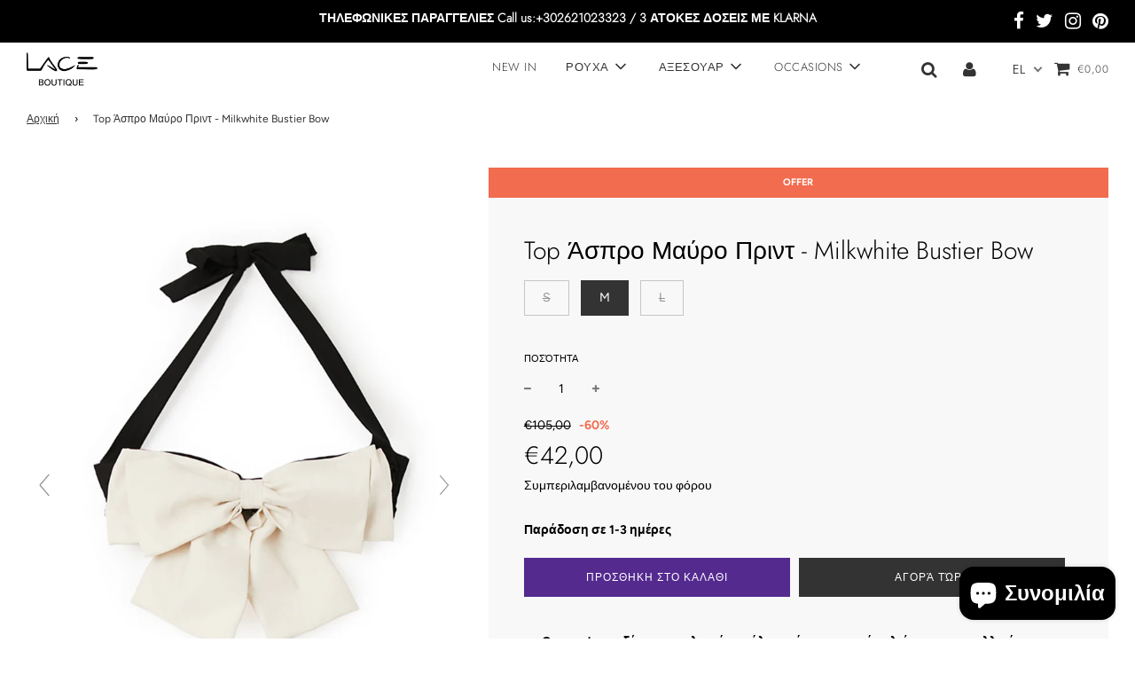

--- FILE ---
content_type: text/html; charset=utf-8
request_url: https://laceboutique.gr/products/top-%CE%AC%CF%83%CF%80%CF%81%CE%BF-%CE%BC%CE%B1%CF%8D%CF%81%CE%BF-%CF%80%CF%81%CE%B9%CE%BD%CF%84-milkwhite-bustier-bow
body_size: 43765
content:
 <!doctype html>
<!--[if IE 8]><html class="no-js lt-ie9" lang="en"> <![endif]-->
<!--[if IE 9 ]><html class="ie9 no-js" lang="en"> <![endif]-->
<!--[if (gt IE 9)|!(IE)]><!--> <html class="no-js" lang="en"> <!--<![endif]-->
<head>
<!-- Added by AVADA SEO Suite -->



<meta name="google-site-verification" content="q-MfhR8DSOWm7q047DK2IoCqhM-S-GBVUbiN4RetW2E" />
<meta name="msvalidate.01" content="B4D5524DA5474B0F83034C62ACCDC7C4" />



<meta name="twitter:image" content="http://laceboutique.gr/cdn/shop/files/topmilkwhite.png?v=1712400815">
    




<!-- /Added by AVADA SEO Suite -->

  
  
    
    
    
<script src="https://code.jquery.com/jquery-2.2.4.min.js" type="text/javascript"></script>    
<script src="//laceboutique.gr/cdn/shop/t/15/assets/magiczoomplus.js?v=30799240050573136481624367782" type="text/javascript"></script>
    <link href="//laceboutique.gr/cdn/shop/t/15/assets/magiczoomplus.css?v=86685751658445847641624367781" rel="stylesheet" type="text/css" media="all" />
    
    <link href="//laceboutique.gr/cdn/shop/t/15/assets/magiczoomplus.additional.css?v=7588833124491004381624367780" rel="stylesheet" type="text/css" media="all" />
    <script type="text/javascript">
    mzOptions = {
		'zoomWidth':'auto',
		'zoomHeight':'auto',
		'zoomPosition':'right',
		'zoomDistance':15,
		'selectorTrigger':'click',
		'transitionEffect':true,
		'zoomMode':'zoom',
		'zoomOn':'hover',
		'zoomCaption':'off',
		'upscale':true,
		'variableZoom':false,
		'smoothing':true,
		'expand':'window',
		'expandZoomMode':'zoom',
		'expandZoomOn':'click',
		'expandCaption':true,
		'closeOnClickOutside':true,
		'cssClass':'white-bg',
		'hint':'once',
		'textHoverZoomHint':'Hover to zoom',
		'textClickZoomHint':'Click to zoom',
		'textExpandHint':'Click to expand',
		'textBtnClose':'Close',
		'textBtnNext':'Next',
		'textBtnPrev':'Previous',
		'lazyZoom':false,
		'rightClick':false
    }
    mzMobileOptions = {
		'zoomMode':'magnifier',
		'textHoverZoomHint':'Touch to zoom',
		'textClickZoomHint':'Double tap to zoom',
		'textExpandHint':'Tap to expand'
    }
    
    </script>
    <script src="//laceboutique.gr/cdn/shop/t/15/assets/magiczoomplus.sirv.js?v=131881782681967866291624367782" type="text/javascript"></script>
    

  
  <!-- Facebook Pixel Code -->
<script>
!function(f,b,e,v,n,t,s)
{if(f.fbq)return;n=f.fbq=function(){n.callMethod?
n.callMethod.apply(n,arguments):n.queue.push(arguments)};
if(!f._fbq)f._fbq=n;n.push=n;n.loaded=!0;n.version='2.0';
n.queue=[];t=b.createElement(e);t.async=!0;
t.src=v;s=b.getElementsByTagName(e)[0];
s.parentNode.insertBefore(t,s)}(window,document,'script',
'https://connect.facebook.net/en_US/fbevents.js');
 fbq('init', '733344943938675'); 
fbq('track', 'PageView');
</script>
<noscript>
 <img height="1" width="1" 
src="https://www.facebook.com/tr?id=733344943938675&ev=PageView
&noscript=1"/>
</noscript>
<!-- End Facebook Pixel Code -->
  <!-- Basic page needs ================================================== -->
  <meta charset="utf-8">
  <meta http-equiv="X-UA-Compatible" content="IE=edge">

  
    <link rel="shortcut icon" href="//laceboutique.gr/cdn/shop/files/LACE_logo_black_vectorized_4d08d86c-c55b-44e1-b024-2a1d8236d050_180x180_crop_center.png?v=1614328411" type="image/png">
    <link rel="apple-touch-icon" sizes="180x180" href="//laceboutique.gr/cdn/shop/files/LACE_logo_black_vectorized_4d08d86c-c55b-44e1-b024-2a1d8236d050_180x180_crop_center.png?v=1614328411">
    <link rel="apple-touch-icon-precomposed" sizes="180x180" href="//laceboutique.gr/cdn/shop/files/LACE_logo_black_vectorized_4d08d86c-c55b-44e1-b024-2a1d8236d050_180x180_crop_center.png?v=1614328411">
    <link rel="icon" type="image/png" sizes="32x32" href="//laceboutique.gr/cdn/shop/files/LACE_logo_black_vectorized_4d08d86c-c55b-44e1-b024-2a1d8236d050_32x32_crop_center.png?v=1614328411">
    <link rel="icon" type="image/png" sizes="194x194" href="//laceboutique.gr/cdn/shop/files/LACE_logo_black_vectorized_4d08d86c-c55b-44e1-b024-2a1d8236d050_194x194_crop_center.png?v=1614328411">
    <link rel="icon" type="image/png" sizes="192x192" href="//laceboutique.gr/cdn/shop/files/LACE_logo_black_vectorized_4d08d86c-c55b-44e1-b024-2a1d8236d050_192x192_crop_center.png?v=1614328411">
    <link rel="icon" type="image/png" sizes="16x16" href="//laceboutique.gr/cdn/shop/files/LACE_logo_black_vectorized_4d08d86c-c55b-44e1-b024-2a1d8236d050_16x16_crop_center.png?v=1614328411">
  

  <!-- Title and description ================================================== -->
  <title>
    Top Άσπρο Μαύρο Πριντ - Milkwhite Bustier Bow &ndash; Laceboutique.gr
  </title>

  
    <meta name="description" content="Cropped τοπ ,δέσιμο στο λαιμό,μεγάλος φιόγκος εμπρός,κλείσιμο με μεταλλικό κούμπωμα στο πίσω μέρος,ελαστική πλάτη.   Κωδικός : LBSS2410272 Εταιρεία : Milkwhite Σύνθεση : 100% Cotton Χρώμα : Printed Black &amp;amp; White Προέλευση : Made in Greece &#39;Αμεση αποστολή / Παράδοση 1 εως 3 ημέρες.">
  

  <!-- Helpers ================================================== -->
  <!-- /snippets/social-meta-tags.liquid -->


<meta property="og:site_name" content="Laceboutique.gr">
<meta property="og:url" content="https://laceboutique.gr/products/top-%ce%ac%cf%83%cf%80%cf%81%ce%bf-%ce%bc%ce%b1%cf%8d%cf%81%ce%bf-%cf%80%cf%81%ce%b9%ce%bd%cf%84-milkwhite-bustier-bow">
<meta property="og:title" content="Top Άσπρο Μαύρο Πριντ - Milkwhite Bustier Bow">
<meta property="og:type" content="product">
<meta property="og:description" content="Cropped τοπ ,δέσιμο στο λαιμό,μεγάλος φιόγκος εμπρός,κλείσιμο με μεταλλικό κούμπωμα στο πίσω μέρος,ελαστική πλάτη.   Κωδικός : LBSS2410272 Εταιρεία : Milkwhite Σύνθεση : 100% Cotton Χρώμα : Printed Black &amp;amp; White Προέλευση : Made in Greece &#39;Αμεση αποστολή / Παράδοση 1 εως 3 ημέρες.">

  <meta property="og:price:amount" content="42,00">
  <meta property="og:price:currency" content="EUR">

<meta property="og:image" content="http://laceboutique.gr/cdn/shop/files/topmilkwhite_1200x1200.png?v=1712400815"><meta property="og:image" content="http://laceboutique.gr/cdn/shop/files/milkwhitess24laceofficial_1200x1200.png?v=1712400816">
<meta property="og:image:secure_url" content="https://laceboutique.gr/cdn/shop/files/topmilkwhite_1200x1200.png?v=1712400815"><meta property="og:image:secure_url" content="https://laceboutique.gr/cdn/shop/files/milkwhitess24laceofficial_1200x1200.png?v=1712400816">


  <meta name="twitter:site" content="@">

<meta name="twitter:card" content="summary_large_image">
<meta name="twitter:title" content="Top Άσπρο Μαύρο Πριντ - Milkwhite Bustier Bow">
<meta name="twitter:description" content="Cropped τοπ ,δέσιμο στο λαιμό,μεγάλος φιόγκος εμπρός,κλείσιμο με μεταλλικό κούμπωμα στο πίσω μέρος,ελαστική πλάτη.   Κωδικός : LBSS2410272 Εταιρεία : Milkwhite Σύνθεση : 100% Cotton Χρώμα : Printed Black &amp;amp; White Προέλευση : Made in Greece &#39;Αμεση αποστολή / Παράδοση 1 εως 3 ημέρες.">

  <link rel="canonical" href="https://laceboutique.gr/products/top-%ce%ac%cf%83%cf%80%cf%81%ce%bf-%ce%bc%ce%b1%cf%8d%cf%81%ce%bf-%cf%80%cf%81%ce%b9%ce%bd%cf%84-milkwhite-bustier-bow"/>
  
    <meta name="viewport" content="width=device-width, initial-scale=1, maximum-scale=1, user-scalable=0"/>
  
  <meta name="theme-color" content="#333333">

  <!-- CSS ================================================== -->
  <link href="//laceboutique.gr/cdn/shop/t/15/assets/vendors.css?v=14723551211356083991695925314" rel="stylesheet" type="text/css" media="all" />
  <link href="//laceboutique.gr/cdn/shop/t/15/assets/theme.scss.css?v=120201378415653945341759256316" rel="stylesheet" type="text/css" media="all" />

  <!-- Header hook for plugins ================================================== -->
  <script>window.performance && window.performance.mark && window.performance.mark('shopify.content_for_header.start');</script><meta name="google-site-verification" content="CfM6nbloDn_fHT8d9HjrQJ1zs9KhWmD2d1F6sXSMsJQ">
<meta id="shopify-digital-wallet" name="shopify-digital-wallet" content="/47929589910/digital_wallets/dialog">
<link rel="alternate" hreflang="x-default" href="https://laceboutique.gr/products/top-%CE%AC%CF%83%CF%80%CF%81%CE%BF-%CE%BC%CE%B1%CF%8D%CF%81%CE%BF-%CF%80%CF%81%CE%B9%CE%BD%CF%84-milkwhite-bustier-bow">
<link rel="alternate" hreflang="en" href="https://laceboutique.gr/en/products/top-%CE%AC%CF%83%CF%80%CF%81%CE%BF-%CE%BC%CE%B1%CF%8D%CF%81%CE%BF-%CF%80%CF%81%CE%B9%CE%BD%CF%84-milkwhite-bustier-bow">
<link rel="alternate" type="application/json+oembed" href="https://laceboutique.gr/products/top-%ce%ac%cf%83%cf%80%cf%81%ce%bf-%ce%bc%ce%b1%cf%8d%cf%81%ce%bf-%cf%80%cf%81%ce%b9%ce%bd%cf%84-milkwhite-bustier-bow.oembed">
<script async="async" src="/checkouts/internal/preloads.js?locale=el-GR"></script>
<script id="shopify-features" type="application/json">{"accessToken":"5fa3f547e221b2c70e80b1fe38c8048e","betas":["rich-media-storefront-analytics"],"domain":"laceboutique.gr","predictiveSearch":true,"shopId":47929589910,"locale":"el"}</script>
<script>var Shopify = Shopify || {};
Shopify.shop = "laceboutique-gr.myshopify.com";
Shopify.locale = "el";
Shopify.currency = {"active":"EUR","rate":"1.0"};
Shopify.country = "GR";
Shopify.theme = {"name":"Flow - Eight Collection Fix","id":123896692886,"schema_name":"Flow","schema_version":"17.0.2","theme_store_id":801,"role":"main"};
Shopify.theme.handle = "null";
Shopify.theme.style = {"id":null,"handle":null};
Shopify.cdnHost = "laceboutique.gr/cdn";
Shopify.routes = Shopify.routes || {};
Shopify.routes.root = "/";</script>
<script type="module">!function(o){(o.Shopify=o.Shopify||{}).modules=!0}(window);</script>
<script>!function(o){function n(){var o=[];function n(){o.push(Array.prototype.slice.apply(arguments))}return n.q=o,n}var t=o.Shopify=o.Shopify||{};t.loadFeatures=n(),t.autoloadFeatures=n()}(window);</script>
<script id="shop-js-analytics" type="application/json">{"pageType":"product"}</script>
<script defer="defer" async type="module" src="//laceboutique.gr/cdn/shopifycloud/shop-js/modules/v2/client.init-shop-cart-sync_DKjxzRSG.el.esm.js"></script>
<script defer="defer" async type="module" src="//laceboutique.gr/cdn/shopifycloud/shop-js/modules/v2/chunk.common_DbZxM-fL.esm.js"></script>
<script type="module">
  await import("//laceboutique.gr/cdn/shopifycloud/shop-js/modules/v2/client.init-shop-cart-sync_DKjxzRSG.el.esm.js");
await import("//laceboutique.gr/cdn/shopifycloud/shop-js/modules/v2/chunk.common_DbZxM-fL.esm.js");

  window.Shopify.SignInWithShop?.initShopCartSync?.({"fedCMEnabled":true,"windoidEnabled":true});

</script>
<script>(function() {
  var isLoaded = false;
  function asyncLoad() {
    if (isLoaded) return;
    isLoaded = true;
    var urls = ["https:\/\/chimpstatic.com\/mcjs-connected\/js\/users\/03bca81cddccaa2d2cd24d1af\/8962baed4f16df60173a6452a.js?shop=laceboutique-gr.myshopify.com","https:\/\/cdn.shopify.com\/s\/files\/1\/0479\/2958\/9910\/t\/13\/assets\/globo.filter.init.js?shop=laceboutique-gr.myshopify.com","https:\/\/manual-related-products-app.herokuapp.com\/js\/rp.js?shop=laceboutique-gr.myshopify.com","https:\/\/sdk.qikify.com\/salekit\/async.js?shop=laceboutique-gr.myshopify.com","https:\/\/seo.apps.avada.io\/avada-seo-installed.js?shop=laceboutique-gr.myshopify.com","\/\/cdn.shopify.com\/proxy\/53445726c867602eedacf74fdc6b86fa145efafa8c9b971059920b7d7e087091\/s.pandect.es\/scripts\/pandectes-core.js?shop=laceboutique-gr.myshopify.com\u0026sp-cache-control=cHVibGljLCBtYXgtYWdlPTkwMA","https:\/\/s3.eu-west-1.amazonaws.com\/production-klarna-il-shopify-osm\/47ee35d0ad905f9640440cc1d55f786a81d9baf0\/laceboutique-gr.myshopify.com-1726083122994.js?shop=laceboutique-gr.myshopify.com"];
    for (var i = 0; i < urls.length; i++) {
      var s = document.createElement('script');
      s.type = 'text/javascript';
      s.async = true;
      s.src = urls[i];
      var x = document.getElementsByTagName('script')[0];
      x.parentNode.insertBefore(s, x);
    }
  };
  if(window.attachEvent) {
    window.attachEvent('onload', asyncLoad);
  } else {
    window.addEventListener('load', asyncLoad, false);
  }
})();</script>
<script id="__st">var __st={"a":47929589910,"offset":7200,"reqid":"be5e46b8-0f6f-46cc-af9a-ed15988c18dd-1765674156","pageurl":"laceboutique.gr\/products\/top-%CE%AC%CF%83%CF%80%CF%81%CE%BF-%CE%BC%CE%B1%CF%8D%CF%81%CE%BF-%CF%80%CF%81%CE%B9%CE%BD%CF%84-milkwhite-bustier-bow","u":"d0b5fab0b966","p":"product","rtyp":"product","rid":8805406048601};</script>
<script>window.ShopifyPaypalV4VisibilityTracking = true;</script>
<script id="captcha-bootstrap">!function(){'use strict';const t='contact',e='account',n='new_comment',o=[[t,t],['blogs',n],['comments',n],[t,'customer']],c=[[e,'customer_login'],[e,'guest_login'],[e,'recover_customer_password'],[e,'create_customer']],r=t=>t.map((([t,e])=>`form[action*='/${t}']:not([data-nocaptcha='true']) input[name='form_type'][value='${e}']`)).join(','),a=t=>()=>t?[...document.querySelectorAll(t)].map((t=>t.form)):[];function s(){const t=[...o],e=r(t);return a(e)}const i='password',u='form_key',d=['recaptcha-v3-token','g-recaptcha-response','h-captcha-response',i],f=()=>{try{return window.sessionStorage}catch{return}},m='__shopify_v',_=t=>t.elements[u];function p(t,e,n=!1){try{const o=window.sessionStorage,c=JSON.parse(o.getItem(e)),{data:r}=function(t){const{data:e,action:n}=t;return t[m]||n?{data:e,action:n}:{data:t,action:n}}(c);for(const[e,n]of Object.entries(r))t.elements[e]&&(t.elements[e].value=n);n&&o.removeItem(e)}catch(o){console.error('form repopulation failed',{error:o})}}const l='form_type',E='cptcha';function T(t){t.dataset[E]=!0}const w=window,h=w.document,L='Shopify',v='ce_forms',y='captcha';let A=!1;((t,e)=>{const n=(g='f06e6c50-85a8-45c8-87d0-21a2b65856fe',I='https://cdn.shopify.com/shopifycloud/storefront-forms-hcaptcha/ce_storefront_forms_captcha_hcaptcha.v1.5.2.iife.js',D={infoText:'Προστατεύεται με το hCaptcha',privacyText:'Απόρρητο',termsText:'Όροι'},(t,e,n)=>{const o=w[L][v],c=o.bindForm;if(c)return c(t,g,e,D).then(n);var r;o.q.push([[t,g,e,D],n]),r=I,A||(h.body.append(Object.assign(h.createElement('script'),{id:'captcha-provider',async:!0,src:r})),A=!0)});var g,I,D;w[L]=w[L]||{},w[L][v]=w[L][v]||{},w[L][v].q=[],w[L][y]=w[L][y]||{},w[L][y].protect=function(t,e){n(t,void 0,e),T(t)},Object.freeze(w[L][y]),function(t,e,n,w,h,L){const[v,y,A,g]=function(t,e,n){const i=e?o:[],u=t?c:[],d=[...i,...u],f=r(d),m=r(i),_=r(d.filter((([t,e])=>n.includes(e))));return[a(f),a(m),a(_),s()]}(w,h,L),I=t=>{const e=t.target;return e instanceof HTMLFormElement?e:e&&e.form},D=t=>v().includes(t);t.addEventListener('submit',(t=>{const e=I(t);if(!e)return;const n=D(e)&&!e.dataset.hcaptchaBound&&!e.dataset.recaptchaBound,o=_(e),c=g().includes(e)&&(!o||!o.value);(n||c)&&t.preventDefault(),c&&!n&&(function(t){try{if(!f())return;!function(t){const e=f();if(!e)return;const n=_(t);if(!n)return;const o=n.value;o&&e.removeItem(o)}(t);const e=Array.from(Array(32),(()=>Math.random().toString(36)[2])).join('');!function(t,e){_(t)||t.append(Object.assign(document.createElement('input'),{type:'hidden',name:u})),t.elements[u].value=e}(t,e),function(t,e){const n=f();if(!n)return;const o=[...t.querySelectorAll(`input[type='${i}']`)].map((({name:t})=>t)),c=[...d,...o],r={};for(const[a,s]of new FormData(t).entries())c.includes(a)||(r[a]=s);n.setItem(e,JSON.stringify({[m]:1,action:t.action,data:r}))}(t,e)}catch(e){console.error('failed to persist form',e)}}(e),e.submit())}));const S=(t,e)=>{t&&!t.dataset[E]&&(n(t,e.some((e=>e===t))),T(t))};for(const o of['focusin','change'])t.addEventListener(o,(t=>{const e=I(t);D(e)&&S(e,y())}));const B=e.get('form_key'),M=e.get(l),P=B&&M;t.addEventListener('DOMContentLoaded',(()=>{const t=y();if(P)for(const e of t)e.elements[l].value===M&&p(e,B);[...new Set([...A(),...v().filter((t=>'true'===t.dataset.shopifyCaptcha))])].forEach((e=>S(e,t)))}))}(h,new URLSearchParams(w.location.search),n,t,e,['guest_login'])})(!0,!0)}();</script>
<script integrity="sha256-52AcMU7V7pcBOXWImdc/TAGTFKeNjmkeM1Pvks/DTgc=" data-source-attribution="shopify.loadfeatures" defer="defer" src="//laceboutique.gr/cdn/shopifycloud/storefront/assets/storefront/load_feature-81c60534.js" crossorigin="anonymous"></script>
<script data-source-attribution="shopify.dynamic_checkout.dynamic.init">var Shopify=Shopify||{};Shopify.PaymentButton=Shopify.PaymentButton||{isStorefrontPortableWallets:!0,init:function(){window.Shopify.PaymentButton.init=function(){};var t=document.createElement("script");t.src="https://laceboutique.gr/cdn/shopifycloud/portable-wallets/latest/portable-wallets.el.js",t.type="module",document.head.appendChild(t)}};
</script>
<script data-source-attribution="shopify.dynamic_checkout.buyer_consent">
  function portableWalletsHideBuyerConsent(e){var t=document.getElementById("shopify-buyer-consent"),n=document.getElementById("shopify-subscription-policy-button");t&&n&&(t.classList.add("hidden"),t.setAttribute("aria-hidden","true"),n.removeEventListener("click",e))}function portableWalletsShowBuyerConsent(e){var t=document.getElementById("shopify-buyer-consent"),n=document.getElementById("shopify-subscription-policy-button");t&&n&&(t.classList.remove("hidden"),t.removeAttribute("aria-hidden"),n.addEventListener("click",e))}window.Shopify?.PaymentButton&&(window.Shopify.PaymentButton.hideBuyerConsent=portableWalletsHideBuyerConsent,window.Shopify.PaymentButton.showBuyerConsent=portableWalletsShowBuyerConsent);
</script>
<script>
  function portableWalletsCleanup(e){e&&e.src&&console.error("Failed to load portable wallets script "+e.src);var t=document.querySelectorAll("shopify-accelerated-checkout .shopify-payment-button__skeleton, shopify-accelerated-checkout-cart .wallet-cart-button__skeleton"),e=document.getElementById("shopify-buyer-consent");for(let e=0;e<t.length;e++)t[e].remove();e&&e.remove()}function portableWalletsNotLoadedAsModule(e){e instanceof ErrorEvent&&"string"==typeof e.message&&e.message.includes("import.meta")&&"string"==typeof e.filename&&e.filename.includes("portable-wallets")&&(window.removeEventListener("error",portableWalletsNotLoadedAsModule),window.Shopify.PaymentButton.failedToLoad=e,"loading"===document.readyState?document.addEventListener("DOMContentLoaded",window.Shopify.PaymentButton.init):window.Shopify.PaymentButton.init())}window.addEventListener("error",portableWalletsNotLoadedAsModule);
</script>

<script type="module" src="https://laceboutique.gr/cdn/shopifycloud/portable-wallets/latest/portable-wallets.el.js" onError="portableWalletsCleanup(this)" crossorigin="anonymous"></script>
<script nomodule>
  document.addEventListener("DOMContentLoaded", portableWalletsCleanup);
</script>

<link id="shopify-accelerated-checkout-styles" rel="stylesheet" media="screen" href="https://laceboutique.gr/cdn/shopifycloud/portable-wallets/latest/accelerated-checkout-backwards-compat.css" crossorigin="anonymous">
<style id="shopify-accelerated-checkout-cart">
        #shopify-buyer-consent {
  margin-top: 1em;
  display: inline-block;
  width: 100%;
}

#shopify-buyer-consent.hidden {
  display: none;
}

#shopify-subscription-policy-button {
  background: none;
  border: none;
  padding: 0;
  text-decoration: underline;
  font-size: inherit;
  cursor: pointer;
}

#shopify-subscription-policy-button::before {
  box-shadow: none;
}

      </style>

<script>window.performance && window.performance.mark && window.performance.mark('shopify.content_for_header.end');</script>

  
 <!-- Hotjar Tracking Code for https://laceboutique.gr -->
<!--HOTJAR <script>
    (function(h,o,t,j,a,r){
        h.hj=h.hj||function(){(h.hj.q=h.hj.q||[]).push(arguments)};
        h._hjSettings={hjid:1989572,hjsv:6};
        a=o.getElementsByTagName('head')[0];
        r=o.createElement('script');r.async=1;
        r.src=t+h._hjSettings.hjid+j+h._hjSettings.hjsv;
        a.appendChild(r);
    })(window,document,'https://static.hotjar.com/c/hotjar-','.js?sv=');
</script> -->


<script>window.__pagefly_analytics_settings__ = {"acceptTracking":true};</script>
 


<!-- Global site tag (gtag.js) - Google Analytics -->
<script async src="https://www.googletagmanager.com/gtag/js?246194657"></script>
<script>
  window.dataLayer = window.dataLayer || [];
  function gtag(){dataLayer.push(arguments);}
  gtag('js', new Date());

  gtag('config', '246194657');
</script>


	
<!-- BEGIN app block: shopify://apps/t-lab-ai-language-translate/blocks/custom_translations/b5b83690-efd4-434d-8c6a-a5cef4019faf --><!-- BEGIN app snippet: custom_translation_scripts --><script>
(()=>{var o=/\([0-9]+?\)$/,M=/\r?\n|\r|\t|\xa0|\u200B|\u200E|&nbsp;| /g,v=/<\/?[a-z][\s\S]*>/i,r=/^(https?:\/\/|\/\/)[^\s/$.?#].[^\s]*$/i,k=/\{\{\s*([a-zA-Z_]\w*)\s*\}\}/g,p=/\{\{\s*([a-zA-Z_]\w*)\s*\}\}/,t=/^(https:)?\/\/cdn\.shopify\.com\/(.+)\.(png|jpe?g|gif|webp|svgz?|bmp|tiff?|ico|avif)/i,e=/^(https:)?\/\/cdn\.shopify\.com/i,a=/\b(?:https?|ftp)?:?\/\/?[^\s\/]+\/[^\s]+\.(?:png|jpe?g|gif|webp|svgz?|bmp|tiff?|ico|avif)\b/i,I=/url\(['"]?(.*?)['"]?\)/,m="__label:",i=document.createElement("textarea"),u={t:["src","data-src","data-source","data-href","data-zoom","data-master","data-bg","base-src"],i:["srcset","data-srcset"],o:["href","data-href"],u:["href","data-href","data-src","data-zoom"]},g=new Set(["img","picture","button","p","a","input"]),h=16.67,s=function(n){return n.nodeType===Node.ELEMENT_NODE},c=function(n){return n.nodeType===Node.TEXT_NODE};function w(n){return t.test(n.trim())||a.test(n.trim())}function b(n){return(n=>(n=n.trim(),r.test(n)))(n)||e.test(n.trim())}var l=function(n){return!n||0===n.trim().length};function j(n){return i.innerHTML=n,i.value}function T(n){return A(j(n))}function A(n){return n.trim().replace(o,"").replace(M,"").trim()}var _=1e3;function D(n){n=n.trim().replace(M,"").replace(/&amp;/g,"&").replace(/&gt;/g,">").replace(/&lt;/g,"<").trim();return n.length>_?N(n):n}function E(n){return n.trim().toLowerCase().replace(/^https:/i,"")}function N(n){for(var r=5381,t=0;t<n.length;t++)r=(r<<5)+r^n.charCodeAt(t);return(r>>>0).toString(36)}function f(n){for(var r=document.createElement("template"),t=(r.innerHTML=n,["SCRIPT","IFRAME","OBJECT","EMBED","LINK","META"]),e=/^(on\w+|srcdoc|style)$/i,a=document.createTreeWalker(r.content,NodeFilter.SHOW_ELEMENT),i=a.nextNode();i;i=a.nextNode()){var o=i;if(t.includes(o.nodeName))o.remove();else for(var u=o.attributes.length-1;0<=u;--u)e.test(o.attributes[u].name)&&o.removeAttribute(o.attributes[u].name)}return r.innerHTML}function d(n,r,t){void 0===t&&(t=20);for(var e=n,a=0;e&&e.parentElement&&a<t;){for(var i=e.parentElement,o=0,u=r;o<u.length;o++)for(var s=u[o],c=0,l=s.l;c<l.length;c++){var f=l[c];switch(f.type){case"class":for(var d=0,v=i.classList;d<v.length;d++){var p=v[d];if(f.value.test(p))return s.label}break;case"id":if(i.id&&f.value.test(i.id))return s.label;break;case"attribute":if(i.hasAttribute(f.name)){if(!f.value)return s.label;var m=i.getAttribute(f.name);if(m&&f.value.test(m))return s.label}}}e=i,a++}return"unknown"}function y(n,r){var t,e,a;"function"==typeof window.fetch&&"AbortController"in window?(t=new AbortController,e=setTimeout(function(){return t.abort()},3e3),fetch(n,{credentials:"same-origin",signal:t.signal}).then(function(n){return clearTimeout(e),n.ok?n.json():Promise.reject(n)}).then(r).catch(console.error)):((a=new XMLHttpRequest).onreadystatechange=function(){4===a.readyState&&200===a.status&&r(JSON.parse(a.responseText))},a.open("GET",n,!0),a.timeout=3e3,a.send())}function O(){var l=/([^\s]+)\.(png|jpe?g|gif|webp|svgz?|bmp|tiff?|ico|avif)$/i,f=/_(\{width\}x*|\{width\}x\{height\}|\d{3,4}x\d{3,4}|\d{3,4}x|x\d{3,4}|pinco|icon|thumb|small|compact|medium|large|grande|original|master)(_crop_\w+)*(@[2-3]x)*(.progressive)*$/i,d=/^(https?|ftp|file):\/\//i;function t(n){var r,t="".concat(n.path).concat(n.v).concat(null!=(t=n.size)?t:"",".").concat(n.p);return n.m&&(t="".concat(n.path).concat(n.m,"/").concat(n.v).concat(null!=(r=n.size)?r:"",".").concat(n.p)),n.host&&(t="".concat(null!=(r=n.protocol)?r:"","//").concat(n.host).concat(t)),n.g&&(t+=n.g),t}return{h:function(n){var r=!0,t=(d.test(n)||n.startsWith("//")||(r=!1,n="https://example.com"+n),r);n.startsWith("//")&&(t=!1,n="https:"+n);try{new URL(n)}catch(n){return null}var e,a,i,o,u,s,n=new URL(n),c=n.pathname.split("/").filter(function(n){return n});return c.length<1||(a=c.pop(),e=null!=(e=c.pop())?e:null,null===(a=a.match(l)))?null:(s=a[1],a=a[2],i=s.match(f),o=s,(u=null)!==i&&(o=s.substring(0,i.index),u=i[0]),s=0<c.length?"/"+c.join("/")+"/":"/",{protocol:t?n.protocol:null,host:r?n.host:null,path:s,g:n.search,m:e,v:o,size:u,p:a,version:n.searchParams.get("v"),width:n.searchParams.get("width")})},T:t,S:function(n){return(n.m?"/".concat(n.m,"/"):"/").concat(n.v,".").concat(n.p)},M:function(n){return(n.m?"/".concat(n.m,"/"):"/").concat(n.v,".").concat(n.p,"?v=").concat(n.version||"0")},k:function(n,r){return t({protocol:r.protocol,host:r.host,path:r.path,g:r.g,m:r.m,v:r.v,size:n.size,p:r.p,version:r.version,width:r.width})}}}var x,S,C={},H={};function q(p,n){var m=new Map,g=new Map,i=new Map,t=new Map,e=new Map,a=new Map,o=new Map,u=function(n){return n.toLowerCase().replace(/[\s\W_]+/g,"")},s=new Set(n.A.map(u)),c=0,l=!1,f=!1,d=O();function v(n,r,t){s.has(u(n))||n&&r&&(t.set(n,r),l=!0)}function r(n,r){if(n&&n.trim()&&0!==m.size){var t=A(n),e=H[t];if(e&&(p.log("dictionary",'Overlapping text: "'.concat(n,'" related to html: "').concat(e,'"')),r)&&(n=>{if(n)for(var r=h(n.outerHTML),t=r._,e=(r.I||(t=0),n.parentElement),a=0;e&&a<5;){var i=h(e.outerHTML),o=i.I,i=i._;if(o){if(p.log("dictionary","Ancestor depth ".concat(a,": overlap score=").concat(i.toFixed(3),", base=").concat(t.toFixed(3))),t<i)return 1;if(i<t&&0<t)return}e=e.parentElement,a++}})(r))p.log("dictionary",'Skipping text translation for "'.concat(n,'" because an ancestor HTML translation exists'));else{e=m.get(t);if(e)return e;var a=n;if(a&&a.trim()&&0!==g.size){for(var i,o,u,s=g.entries(),c=s.next();!c.done;){var l=c.value[0],f=c.value[1],d=a.trim().match(l);if(d&&1<d.length){i=l,o=f,u=d;break}c=s.next()}if(i&&o&&u){var v=u.slice(1),r=o.match(k);if(r&&r.length===v.length)return r.reduce(function(n,r,t){return n.replace(r,v[t])},o)}}}}return null}function h(n){var t,e,a;return!n||!n.trim()||0===i.size?{I:null,_:0}:(t=D(n),a=0,(e=null)!=(n=i.get(t))?{I:n,_:1}:(i.forEach(function(n,r){-1!==r.indexOf(t)&&(r=t.length/r.length,a<r)&&(a=r,e=n)}),{I:e,_:a}))}function w(n){return n&&n.trim()&&0!==i.size&&(n=D(n),null!=(n=i.get(n)))?n:null}function b(n){if(n&&n.trim()&&0!==t.size){var r=E(n),r=t.get(r);if(r)return r;r=d.h(n);if(r){n=d.M(r).toLowerCase(),n=t.get(n);if(n)return n;n=d.S(r).toLowerCase(),r=t.get(n);if(r)return r}}return null}function T(n){return!n||!n.trim()||0===e.size||void 0===(n=e.get(A(n)))?null:n}function y(n){return!n||!n.trim()||0===a.size||void 0===(n=a.get(E(n)))?null:n}function x(n){var r;return!n||!n.trim()||0===o.size?null:null!=(r=o.get(A(n)))?r:(r=D(n),void 0!==(n=o.get(r))?n:null)}function S(){var n={j:m,D:g,N:i,O:t,C:e,H:a,q:o,L:l,R:c,F:C};return JSON.stringify(n,function(n,r){return r instanceof Map?Object.fromEntries(r.entries()):r})}return{J:function(n,r){v(n,r,m)},U:function(n,r){n&&r&&(n=new RegExp("^".concat(n,"$"),"s"),g.set(n,r),l=!0)},$:function(n,r){var t;n!==r&&(v((t=j(t=n).trim().replace(M,"").trim()).length>_?N(t):t,r,i),c=Math.max(c,n.length))},P:function(n,r){v(n,r,t),(n=d.h(n))&&(v(d.M(n).toLowerCase(),r,t),v(d.S(n).toLowerCase(),r,t))},G:function(n,r){v(n.replace("[img-alt]","").replace(M,"").trim(),r,e)},B:function(n,r){v(n,r,a)},W:function(n,r){f=!0,v(n,r,o)},V:function(){return p.log("dictionary","Translation dictionaries: ",S),i.forEach(function(n,t){m.forEach(function(n,r){t!==r&&-1!==t.indexOf(r)&&(C[r]=A(n),H[r]=t)})}),p.log("dictionary","appliedTextTranslations: ",JSON.stringify(C)),p.log("dictionary","overlappingTexts: ",JSON.stringify(H)),{L:l,Z:f,K:r,X:w,Y:b,nn:T,rn:y,tn:x}}}}function z(n,r,t){function f(n,r){r=n.split(r);return 2===r.length?r[1].trim()?r:[r[0]]:[n]}var d=q(t,r);return n.forEach(function(n){if(n){var c,l=n.name,n=n.value;if(l&&n){if("string"==typeof n)try{c=JSON.parse(n)}catch(n){return void t.log("dictionary","Invalid metafield JSON for "+l,function(){return String(n)})}else c=n;c&&Object.keys(c).forEach(function(e){if(e){var n,r,t,a=c[e];if(a)if(e!==a)if(l.includes("judge"))t=T(e),d.W(t,a);else if(e.startsWith("[img-alt]"))d.G(e,a);else if(e.startsWith("[img-src]"))n=E(e.replace("[img-src]","")),d.P(n,a);else if(v.test(e))d.$(e,a);else if(w(e))n=E(e),d.P(n,a);else if(b(e))t=E(e),d.B(t,a);else if("/"===(n=(n=e).trim())[0]&&"/"!==n[1]&&(t=E(e),d.B(t,a),t=T(e),d.J(t,a)),p.test(e))(s=(t=e).match(k))&&0<s.length&&(r=t.replace(/[-\/\\^$*+?.()|[\]]/g,"\\$&"),s.forEach(function(n){r=r.replace(n,"(.*)")}),d.U(r,a));else if(e.startsWith(m))t=a.replace(m,""),s=e.replace(m,""),d.J(T(s),t);else{if("product_tags"===l)for(var i=0,o=["_",":"];i<o.length;i++){var u=(n=>{if(e.includes(n)){var r=f(e,n),t=f(a,n);if(r.length===t.length)return r.forEach(function(n,r){n!==t[r]&&(d.J(T(n),t[r]),d.J(T("".concat(n,":")),"".concat(t[r],":")))}),{value:void 0}}})(o[i]);if("object"==typeof u)return u.value}var s=T(e);s!==a&&d.J(s,a)}}})}}}),d.V()}function L(y,x){var e=[{label:"judge-me",l:[{type:"class",value:/jdgm/i},{type:"id",value:/judge-me/i},{type:"attribute",name:"data-widget-name",value:/review_widget/i}]}],a=O();function S(t,n,e){n.forEach(function(n){var r=t.getAttribute(n);r&&(r=n.includes("href")?e.rn(r):e.K(r))&&t.setAttribute(n,r)})}function M(n,r,t){var e,a=n.getAttribute(r);a&&((e=i(a=E(a.split("&")[0]),t))?n.setAttribute(r,e):(e=t.rn(a))&&n.setAttribute(r,e))}function k(n,r,t){var e=n.getAttribute(r);e&&(e=((n,r)=>{var t=(n=n.split(",").filter(function(n){return null!=n&&""!==n.trim()}).map(function(n){var n=n.trim().split(/\s+/),r=n[0].split("?"),t=r[0],r=r[1],r=r?r.split("&"):[],e=((n,r)=>{for(var t=0;t<n.length;t++)if(r(n[t]))return n[t];return null})(r,function(n){return n.startsWith("v=")}),r=r.filter(function(n){return!n.startsWith("v=")}),n=n[1];return{url:t,version:e,en:r.join("&"),size:n}}))[0].url;if(t=i(t=n[0].version?"".concat(t,"?").concat(n[0].version):t,r)){var e=a.h(t);if(e)return n.map(function(n){var r=n.url,t=a.h(r);return t&&(r=a.k(t,e)),n.en&&(t=r.includes("?")?"&":"?",r="".concat(r).concat(t).concat(n.en)),r=n.size?"".concat(r," ").concat(n.size):r}).join(",")}})(e,t))&&n.setAttribute(r,e)}function i(n,r){var t=a.h(n);return null===t?null:(n=r.Y(n))?null===(n=a.h(n))?null:a.k(t,n):(n=a.S(t),null===(r=r.Y(n))||null===(n=a.h(r))?null:a.k(t,n))}function A(n,r,t){var e,a,i,o;t.an&&(e=n,a=t.on,u.o.forEach(function(n){var r=e.getAttribute(n);if(!r)return!1;!r.startsWith("/")||r.startsWith("//")||r.startsWith(a)||(r="".concat(a).concat(r),e.setAttribute(n,r))})),i=n,t=u.u.slice(),o=r,t.forEach(function(n){var r,t=i.getAttribute(n);t&&(w(t)?(r=o.Y(t))&&i.setAttribute(n,r):(r=o.rn(t))&&i.setAttribute(n,r))})}function _(r,t){var n,e,a,i,o;u.t.forEach(function(n){return M(r,n,t)}),u.i.forEach(function(n){return k(r,n,t)}),e="alt",a=t,(o=(n=r).getAttribute(e))&&((i=a.nn(o))?n.setAttribute(e,i):(i=a.K(o))&&n.setAttribute(e,i))}return{un:function(n){return!(!n||!s(n)||x.sn.includes((n=n).tagName.toLowerCase())||n.classList.contains("tl-switcher-container")||(n=n.parentNode)&&["SCRIPT","STYLE"].includes(n.nodeName.toUpperCase()))},cn:function(n){if(c(n)&&null!=(r=n.textContent)&&r.trim()){if(y.Z)if("judge-me"===d(n,e,5)){var r=y.tn(n.textContent);if(r)return void(n.textContent=j(r))}var t,r=y.K(n.textContent,n.parentElement||void 0);r&&(t=n.textContent.trim().replace(o,"").trim(),n.textContent=j(n.textContent.replace(t,r)))}},ln:function(n){if(!!l(n.textContent)||!n.innerHTML)return!1;if(y.Z&&"judge-me"===d(n,e,5)){var r=y.tn(n.innerHTML);if(r)return n.innerHTML=f(r),!0}r=y.X(n.innerHTML);return!!r&&(n.innerHTML=f(r),!0)},fn:function(n){var r,t,e,a,i,o,u,s,c,l;switch(S(n,["data-label","title"],y),n.tagName.toLowerCase()){case"a":A(n,y,x);break;case"input":c=u=y,(l=(s=o=n).getAttribute("type"))&&("submit"===l||"button"===l)&&(l=s.getAttribute("value"),c=c.K(l))&&s.setAttribute("value",c),S(o,["placeholder"],u);break;case"textarea":S(n,["placeholder"],y);break;case"img":_(n,y);break;case"picture":for(var f=y,d=n.childNodes,v=0;v<d.length;v++){var p=d[v];if(p.tagName)switch(p.tagName.toLowerCase()){case"source":k(p,"data-srcset",f),k(p,"srcset",f);break;case"img":_(p,f)}}break;case"div":s=l=y,(u=o=c=n)&&(o=o.style.backgroundImage||o.getAttribute("data-bg")||"")&&"none"!==o&&(o=o.match(I))&&o[1]&&(o=o[1],s=s.Y(o))&&(u.style.backgroundImage='url("'.concat(s,'")')),a=c,i=l,["src","data-src","data-bg"].forEach(function(n){return M(a,n,i)}),["data-bgset"].forEach(function(n){return k(a,n,i)}),["data-href"].forEach(function(n){return S(a,[n],i)});break;case"button":t=y,(e=(r=n).getAttribute("value"))&&(t=t.K(e))&&r.setAttribute("value",t);break;case"iframe":e=y,(t=(r=n).getAttribute("src"))&&(e=e.rn(t))&&r.setAttribute("src",e);break;case"video":for(var m=n,g=y,h=["src"],w=0;w<h.length;w++){var b=h[w],T=m.getAttribute(b);T&&(T=g.rn(T))&&m.setAttribute(b,T)}}},getImageTranslation:function(n){return i(n,y)}}}function R(s,c,l){t=c.dn,e=new WeakMap;var t,e,a={add:function(n){var r=Date.now()+t;e.set(n,r)},has:function(n){var r=null!=(r=e.get(n))?r:0;return!(Date.now()>=r&&(e.delete(n),1))}},i=[],o=[],f=[],d=[],u=2*h,v=3*h;function p(n){var r,t,e;n&&(n.nodeType===Node.TEXT_NODE&&s.un(n.parentElement)?s.cn(n):s.un(n)&&(n=n,s.fn(n),r=g.has(n.tagName.toLowerCase())||(r=(r=n).getBoundingClientRect(),t=window.innerHeight||document.documentElement.clientHeight,e=window.innerWidth||document.documentElement.clientWidth,t=r.top<=t&&0<=r.top+r.height,e=r.left<=e&&0<=r.left+r.width,t&&e),a.has(n)||(r?i:o).push(n)))}function m(n){if(l.log("messageHandler","Processing element:",n),s.un(n)){var r=s.ln(n);if(a.add(n),!r){var t=n.childNodes;l.log("messageHandler","Child nodes:",t);for(var e=0;e<t.length;e++)p(t[e])}}}requestAnimationFrame(function n(){for(var r=performance.now();0<i.length;){var t=i.shift();if(t&&!a.has(t)&&m(t),performance.now()-r>=v)break}requestAnimationFrame(n)}),requestAnimationFrame(function n(){for(var r=performance.now();0<o.length;){var t=o.shift();if(t&&!a.has(t)&&m(t),performance.now()-r>=u)break}requestAnimationFrame(n)}),c.vn&&requestAnimationFrame(function n(){for(var r=performance.now();0<f.length;){var t=f.shift();if(t&&s.fn(t),performance.now()-r>=u)break}requestAnimationFrame(n)}),c.pn&&requestAnimationFrame(function n(){for(var r=performance.now();0<d.length;){var t=d.shift();if(t&&s.cn(t),performance.now()-r>=u)break}requestAnimationFrame(n)});var n={subtree:!0,childList:!0,attributes:c.vn,characterData:c.pn};new MutationObserver(function(n){l.log("observer","Observer:",n);for(var r=0;r<n.length;r++){var t=n[r];switch(t.type){case"childList":for(var e=t.addedNodes,a=0;a<e.length;a++)p(e[a]);var i=t.target.childNodes;if(i.length<=10)for(var o=0;o<i.length;o++)p(i[o]);break;case"attributes":var u=t.target;s.un(u)&&u&&f.push(u);break;case"characterData":c.pn&&(u=t.target)&&u.nodeType===Node.TEXT_NODE&&d.push(u)}}}).observe(document.documentElement,n)}void 0===window.TranslationLab&&(window.TranslationLab={}),window.TranslationLab.CustomTranslations=(x=(()=>{var a;try{a=window.localStorage.getItem("tlab_debug_mode")||null}catch(n){a=null}return{log:function(n,r){for(var t=[],e=2;e<arguments.length;e++)t[e-2]=arguments[e];!a||"observer"===n&&"all"===a||("all"===a||a===n||"custom"===n&&"custom"===a)&&(n=t.map(function(n){if("function"==typeof n)try{return n()}catch(n){return"Error generating parameter: ".concat(n.message)}return n}),console.log.apply(console,[r].concat(n)))}}})(),S=null,{init:function(n,r){n&&!n.isPrimaryLocale&&n.translationsMetadata&&n.translationsMetadata.length&&(0<(r=((n,r,t,e)=>{function a(n,r){for(var t=[],e=2;e<arguments.length;e++)t[e-2]=arguments[e];for(var a=0,i=t;a<i.length;a++){var o=i[a];if(o&&void 0!==o[n])return o[n]}return r}var i=window.localStorage.getItem("tlab_feature_options"),o=null;if(i)try{o=JSON.parse(i)}catch(n){e.log("dictionary","Invalid tlab_feature_options JSON",String(n))}var t=a("useMessageHandler",!0,o,i=t),u=a("messageHandlerCooldown",2e3,o,i),s=a("localizeUrls",!1,o,i),c=a("processShadowRoot",!1,o,i),l=a("attributesMutations",!1,o,i),f=a("processCharacterData",!1,o,i),d=a("excludedTemplates",[],o,i),o=a("phraseIgnoreList",[],o,i);return e.log("dictionary","useMessageHandler:",t),e.log("dictionary","messageHandlerCooldown:",u),e.log("dictionary","localizeUrls:",s),e.log("dictionary","processShadowRoot:",c),e.log("dictionary","attributesMutations:",l),e.log("dictionary","processCharacterData:",f),e.log("dictionary","excludedTemplates:",d),e.log("dictionary","phraseIgnoreList:",o),{sn:["html","head","meta","script","noscript","style","link","canvas","svg","g","path","ellipse","br","hr"],locale:n,on:r,gn:t,dn:u,an:s,hn:c,vn:l,pn:f,mn:d,A:o}})(n.locale,n.on,r,x)).mn.length&&r.mn.includes(n.template)||(n=z(n.translationsMetadata,r,x),S=L(n,r),n.L&&(r.gn&&R(S,r,x),window.addEventListener("DOMContentLoaded",function(){function e(n){n=/\/products\/(.+?)(\?.+)?$/.exec(n);return n?n[1]:null}var n,r,t,a;(a=document.querySelector(".cbb-frequently-bought-selector-label-name"))&&"true"!==a.getAttribute("translated")&&(n=e(window.location.pathname))&&(r="https://".concat(window.location.host,"/products/").concat(n,".json"),t="https://".concat(window.location.host).concat(window.Shopify.routes.root,"products/").concat(n,".json"),y(r,function(n){a.childNodes.forEach(function(r){r.textContent===n.product.title&&y(t,function(n){r.textContent!==n.product.title&&(r.textContent=n.product.title,a.setAttribute("translated","true"))})})}),document.querySelectorAll('[class*="cbb-frequently-bought-selector-link"]').forEach(function(r){var n,t;"true"!==r.getAttribute("translated")&&(n=r.getAttribute("href"))&&(t=e(n))&&y("https://".concat(window.location.host).concat(window.Shopify.routes.root,"products/").concat(t,".json"),function(n){r.textContent!==n.product.title&&(r.textContent=n.product.title,r.setAttribute("translated","true"))})}))}))))},getImageTranslation:function(n){return x.log("dictionary","translationManager: ",S),S?S.getImageTranslation(n):null}})})();
</script><!-- END app snippet -->

<script>
  (function() {
    var ctx = {
      locale: 'el',
      isPrimaryLocale: true,
      rootUrl: '',
      translationsMetadata: [{},{"name":"judge-me-product-review","value":null}],
      template: "product",
    };
    var settings = null;
    TranslationLab.CustomTranslations.init(ctx, settings);
  })()
</script>


<!-- END app block --><!-- BEGIN app block: shopify://apps/smart-product-filter-search/blocks/app-embed/5cc1944c-3014-4a2a-af40-7d65abc0ef73 --><link href="https://cdn.shopify.com/extensions/019b0cd0-3664-7812-9c50-e91cdd1dabef/smart-product-filters-580/assets/globo.filter.min.js" as="script" rel="preload">
<link rel="preconnect" href="https://filter-x1.globo.io" crossorigin /><link rel="stylesheet" href="https://cdn.shopify.com/extensions/019b0cd0-3664-7812-9c50-e91cdd1dabef/smart-product-filters-580/assets/globo.search.css" media="print" onload="this.media='all'">

<meta id="search_terms_value" content="" />
<!-- BEGIN app snippet: global.variables --><script>
  window.shopCurrency = "EUR";
  window.shopCountry = "GR";
  window.shopLanguageCode = "el";

  window.currentCurrency = "EUR";
  window.currentCountry = "GR";
  window.currentLanguageCode = "el";

  window.shopCustomer = false

  window.useCustomTreeTemplate = true;
  window.useCustomProductTemplate = true;

  window.GloboFilterRequestOrigin = "https://laceboutique.gr";
  window.GloboFilterShopifyDomain = "laceboutique-gr.myshopify.com";
  window.GloboFilterSFAT = "";
  window.GloboFilterSFApiVersion = "2025-04";
  window.GloboFilterProxyPath = "/apps/globofilters";
  window.GloboFilterRootUrl = "";
  window.GloboFilterTranslation = {"search":{"suggestions":"Suggestions","collections":"Collections","pages":"Pages","product":"Product","products":"Products","view_all":"Search for","not_found":"Sorry, nothing found for"},"filter":{"filter_by":"Filter By","clear_all":"Clear All","view":"View","clear":"Clear","in_stock":"In Stock","out_of_stock":"Out of Stock","ready_to_ship":"Ready to ship","search":"Search options"},"sort":{"sort_by":"Sort By","manually":"Featured","availability_in_stock_first":"Availability","best_selling":"Best Selling","alphabetically_a_z":"Alphabetically, A-Z","alphabetically_z_a":"Alphabetically, Z-A","price_low_to_high":"Price, low to high","price_high_to_low":"Price, high to low","date_new_to_old":"Date, new to old","date_old_to_new":"Date, old to new","sale_off":"% Sale off"},"product":{"add_to_cart":"Add to cart","unavailable":"Unavailable","sold_out":"Sold out","sale":"Sale","load_more":"Load more","limit":"Show","search":"Search products","no_results":"Sorry, there are no products in this collection"}};
  window.isMultiCurrency =false;
  window.globoEmbedFilterAssetsUrl = 'https://cdn.shopify.com/extensions/019b0cd0-3664-7812-9c50-e91cdd1dabef/smart-product-filters-580/assets/';
  window.assetsUrl = window.globoEmbedFilterAssetsUrl;
  window.GloboMoneyFormat = "€{{amount_with_comma_separator}}";
</script><!-- END app snippet -->
<script type="text/javascript" hs-ignore data-ccm-injected>
document.getElementsByTagName('html')[0].classList.add('spf-filter-loading', 'spf-has-filter');
window.enabledEmbedFilter = true;
window.sortByRelevance = false;
window.moneyFormat = "€{{amount_with_comma_separator}}";
window.GloboMoneyWithCurrencyFormat = "€{{amount_with_comma_separator}} EUR";
window.filesUrl = '//laceboutique.gr/cdn/shop/files/';
window.GloboThemesInfo ={"110841528470":{"id":110841528470,"name":"Fashe-master","theme_store_id":null,"theme_name":"Fashe","theme_version":"1.0.0"},"110991605910":{"id":110991605910,"name":"PageFly Assets - DO NOT DELETE","theme_store_id":null},"111173337238":{"id":111173337238,"name":"Flow","theme_store_id":801,"theme_name":"Flow"},"121209127062":{"id":121209127062,"name":"Copy of Flow","theme_store_id":801,"theme_name":"Flow"},"123896692886":{"id":123896692886,"name":"Flow - Eight Collection Fix","theme_store_id":801,"theme_name":"Flow"},"110762197142":{"id":110762197142,"name":"Boundless","theme_store_id":766,"theme_name":"Boundless"},"110800371862":{"id":110800371862,"name":"AVADA SEO Backup Assets - DO NOT REMOVE","theme_store_id":null}};



var GloboEmbedFilterConfig = {
api: {filterUrl: "https://filter-x1.globo.io/filter",searchUrl: "https://filter-x1.globo.io/search", url: "https://filter-x1.globo.io"},
shop: {
name: "Laceboutique.gr",
url: "https://laceboutique.gr",
domain: "laceboutique-gr.myshopify.com",
locale: "el",
cur_locale: "el",
predictive_search_url: "/search/suggest",
country_code: "GR",
root_url: "",
cart_url: "/cart",
search_url: "/search",
cart_add_url: "/cart/add",
search_terms_value: "",
product_image: {width: 360, height: 504},
no_image_url: "https://cdn.shopify.com/s/images/themes/product-1.png",
swatches: [],
swatchConfig: {"enable":true,"color":["colour","color"],"label":["size"]},
enableRecommendation: false,
hideOneValue: false,
newUrlStruct: true,
newUrlForSEO: false,redirects: [],
images: {},
settings: {"color_body_text":"#000000","color_primary":"#333333","color_body_bg":"#fff","color_body_bg_secondary":"#f8f8f8","sale_badge_color":"#f26c4f","sale_price_color":"#f26c4f","enable-sale-badge":true,"sold_out_badge_color":"#000","enable-sold-out-badge":true,"sold_out_badge_font_color":"#fff","cart_color":"#f68e56","color_primary_navigation":"#333333","color_primary_navigation_hover":"#8a8e6a","header-bg-color":"#ffffff","header-border-color":"rgba(0,0,0,0)","header-transparent-text":"#212121","header-transparent-background":"#ffffff","mobile-menu-bg":"#fff","mobile-menu-text":"#333","mobile-menu-text-hover":"#9f9f9f","color_primary_button_background":"#333333","color_primary_button_text":"#ffffff","color_primary_button_background_hover":"#050505","color_primary_button_text_hover":"#eeeeee","color_secondary_button_background":"#542a8f","color_secondary_button_text":"#fff","color_secondary_button_background_hover":"#4e4e4e","color_secondary_button_text_hover":"#fff","colorSchemeLightBackground":"#f1f2f3","colorSchemeLightText":"#414141","homepage-sections-accent-primary-color":"#99a73d","homepage-sections-accent-secondary-color":"#fff","colorSchemeDarkBackground":"#333","colorSchemeDarkText":"#fff","pop-up-background-color":"#fff","pop-up-text-color":"#000","cart-drawer-bg":"#fff","cart-drawer-text":"#333","color_footer_bg":"#f2f2f2","color_footer_text":"#636363","type_header_font":{"error":"json not allowed for this object"},"header-text-size":22,"heading_spacing":1,"heading_font_case":"normal","type_base_font":{"error":"json not allowed for this object"},"typography-body-font-size":14,"type_navigation_font":{"error":"json not allowed for this object"},"header_font_size":13,"header_font_case":"uppercase","button_style":"square","button_text_case":"uppercase","button_font_size":12,"button_font_style":"normal","product_page_font_size":28,"product_page_font_case":"normal","product_page_font_style":"normal","logo_font_size":18,"announcement_text_size":14,"announcement_text_spacing":1,"announcement_text_style":"normal","announcement_text_case":"none","ajax_cart_method":"drawer","cart_vendor_enable":true,"cart_notes_enable":true,"enable-additional-checkout-buttons":true,"show_reviews":true,"sm_facebook_link":"https:\/\/www.facebook.com\/LACE-boutique-358713007517450","sm_twitter_link":"https:\/\/twitter.com\/Lace_Boutique_?s=07","sm_instagram_link":"https:\/\/www.instagram.com\/laceboutique.gr\/?igshid=1dos6frqovar0\u0026fbclid=IwAR3tKUxFaqKdChs7fQDEJjcf5kA06I0y9ohAEDi9t214UsjVnSbADs0TZQc","sm_tumblr_link":"","sm_pinterest_link":"https:\/\/gr.pinterest.com\/LaceBoutiquegr\/","sm_youtube_link":"","sm_vimeo_link":"","sm_flickr_link":"","sm_snapchat_link":"","sm_houzz_link":"","sm_linkedin_link":"","sm_tiktok_link":"","social_sharing_title":"Διάδωσε το","social_sharing_product":true,"social_sharing_blog":true,"share_facebook":true,"share_twitter":true,"share_pinterest":true,"enable_breadcrumbs":true,"popup--enable":false,"pop-up-time":"7","popup-newsletter-top":null,"pop-up-text-header-text":"Expand your Email List","pop-up-text-description-text":"\u003cp\u003eDescribe the benefits of your newsletter\u003c\/p\u003e","popup--show-social-icons":true,"popup--show-newsletter":true,"desktop-popup-style":"fullscreen","pop-up-delay":5,"popup--test-mode":false,"favicon":"\/\/laceboutique.gr\/cdn\/shop\/files\/LACE_logo_black_vectorized_4d08d86c-c55b-44e1-b024-2a1d8236d050.png?v=1614328411","animations_enabled":true,"page_fade_enabled":false,"ken_burns_enabled":true,"header_language_switcher_enabled":true,"header_language_switcher_flags":false,"header_language_switcher_label":"language-code","header_language_switcher_custom_css":"@media screen and (max-width: 768px) {}","checkout_header_image":null,"checkout_logo_image":"\/\/laceboutique.gr\/cdn\/shop\/files\/LACE_logo_black_vectorized_d4595a1b-9eb0-4c69-a566-1d1d0c662ff9.png?v=1614316127","checkout_logo_position":"left","checkout_logo_size":"medium","checkout_body_background_image":null,"checkout_body_background_color":"#fff","checkout_input_background_color_mode":"white","checkout_sidebar_background_image":null,"checkout_sidebar_background_color":"#fafafa","checkout_heading_font":"Helvetica Neue","checkout_body_font":"Helvetica Neue","checkout_accent_color":"#666666","checkout_button_color":"#333","checkout_error_color":"#e32c2b","customer_layout":"customer_area"},
gridSettings: {"layout":"app","useCustomTemplate":true,"useCustomTreeTemplate":true,"skin":3,"limits":[12,24,48],"productsPerPage":12,"sorts":["stock-descending","best-selling","title-ascending","title-descending","price-ascending","price-descending","created-descending","created-ascending","sale-descending"],"noImageUrl":"https:\/\/cdn.shopify.com\/s\/images\/themes\/product-1.png","imageWidth":"360","imageHeight":"504","imageRatio":140,"imageSize":"360_504","alignment":"left","hideOneValue":false,"elements":["soldoutLabel","saleLabel","quickview","addToCart","vendor","swatch","price","secondImage"],"saleLabelClass":" sale-text","saleMode":3,"gridItemClass":"spf-col-xl-4 spf-col-lg-4 spf-col-md-6 spf-col-sm-6 spf-col-6","swatchClass":"","swatchConfig":{"enable":true,"color":["colour","color"],"label":["size"]},"variant_redirect":false,"showSelectedVariantInfo":true},
home_filter: false,
page: "product",
sorts: ["stock-descending","best-selling","title-ascending","title-descending","price-ascending","price-descending","created-descending","created-ascending","sale-descending"],
limits: [12,24,48],
cache: true,
layout: "app",
marketTaxInclusion: false,
priceTaxesIncluded: true,
customerTaxesIncluded: true,
useCustomTemplate: true,
hasQuickviewTemplate: false
},
analytic: {"enableViewProductAnalytic":true,"enableSearchAnalytic":true,"enableFilterAnalytic":true,"enableATCAnalytic":false},
taxes: [],
special_countries: null,
adjustments: false,
year_make_model: {
id: 0,
prefix: "gff_",
heading: "",
showSearchInput: false,
showClearAllBtn: false
},
filter: {
id:0,
prefix: "gf_",
layout: 1,
useThemeFilterCss: false,
sublayout: 1,
showCount: true,
showRefine: true,
refineSettings: {"style":"rounded","positions":["sidebar_mobile","toolbar_desktop","toolbar_mobile"],"color":"#000000","iconColor":"#959595","bgColor":"#E8E8E8"},
isLoadMore: 1,
filter_on_search_page: true
},
search:{
enable: true,
zero_character_suggestion: false,
pages_suggestion: {enable:false,limit:5},
keywords_suggestion: {enable:true,limit:10},
articles_suggestion: {enable:false,limit:5},
layout: 1,
product_list_layout: "grid",
elements: ["vendor","price"]
},
collection: {
id:0,
handle:'',
sort: 'best-selling',
vendor: null,
tags: null,
type: null,
term: document.getElementById("search_terms_value") != null ? document.getElementById("search_terms_value").content : "",
limit: 12,
settings: null,
products_count: 0,
enableCollectionSearch: true,
displayTotalProducts: true,
excludeTags:null,
showSelectedVariantInfo: true
},
selector: {products: ""}
}
</script>
<script src="https://cdn.shopify.com/extensions/019b0cd0-3664-7812-9c50-e91cdd1dabef/smart-product-filters-580/assets/globo.filter.themes.min.js" defer></script><link rel="preconnect" href="https://fonts.googleapis.com">
<link rel="preconnect" href="https://fonts.gstatic.com" crossorigin>
<link href="https://fonts.googleapis.com/css?family=Poppins:500|Poppins:400&display=swap" rel="stylesheet"><style>.gf-block-title h3, 
.gf-block-title .h3,
.gf-form-input-inner label {
  font-size: 14px !important;
  color: #3a3a3a !important;
  text-transform: uppercase !important;
  font-weight: bold !important;
}
.gf-option-block .gf-btn-show-more{
  font-size: 14px !important;
  text-transform: none !important;
  font-weight: normal !important;
}
.gf-option-block ul li a, 
.gf-option-block ul li button, 
.gf-option-block ul li a span.gf-count,
.gf-option-block ul li button span.gf-count,
.gf-clear, 
.gf-clear-all, 
.selected-item.gf-option-label a,
.gf-form-input-inner select,
.gf-refine-toggle{
  font-size: 14px !important;
  color: #000000 !important;
  text-transform: none !important;
  font-weight: normal !important;
}

.gf-refine-toggle-mobile,
.gf-form-button-group button {
  font-size: 14px !important;
  text-transform: none !important;
  font-weight: normal !important;
  color: #3a3a3a !important;
  border: 1px solid #bfbfbf !important;
  background: #ffffff !important;
}
.gf-option-block-box-rectangle.gf-option-block ul li.gf-box-rectangle a,
.gf-option-block-box-rectangle.gf-option-block ul li.gf-box-rectangle button {
  border-color: #000000 !important;
}
.gf-option-block-box-rectangle.gf-option-block ul li.gf-box-rectangle a.checked,
.gf-option-block-box-rectangle.gf-option-block ul li.gf-box-rectangle button.checked{
  color: #fff !important;
  background-color: #000000 !important;
}
@media (min-width: 768px) {
  .gf-option-block-box-rectangle.gf-option-block ul li.gf-box-rectangle button:hover,
  .gf-option-block-box-rectangle.gf-option-block ul li.gf-box-rectangle a:hover {
    color: #fff !important;
    background-color: #000000 !important;	
  }
}
.gf-option-block.gf-option-block-select select {
  color: #000000 !important;
}

#gf-form.loaded, .gf-YMM-forms.loaded {
  background: #FFFFFF !important;
}
#gf-form h2, .gf-YMM-forms h2 {
  color: #3a3a3a !important;
}
#gf-form label, .gf-YMM-forms label{
  color: #3a3a3a !important;
}
.gf-form-input-wrapper select, 
.gf-form-input-wrapper input{
  border: 1px solid #DEDEDE !important;
  background-color: #FFFFFF !important;
  border-radius: 0px !important;
}
#gf-form .gf-form-button-group button, .gf-YMM-forms .gf-form-button-group button{
  color: #FFFFFF !important;
  background: #3a3a3a !important;
  border-radius: 0px !important;
}

.spf-product-card.spf-product-card__template-3 .spf-product__info.hover{
  background: #FFFFFF;
}
a.spf-product-card__image-wrapper{
  padding-top: 100%;
}
.h4.spf-product-card__title a{
  color: #333333;
  font-size: 15px;
  font-family: "Poppins", sans-serif;   font-weight: 500;  font-style: normal;
  text-transform: none;
}
.h4.spf-product-card__title a:hover{
  color: #000000;
}
.spf-product-card button.spf-product__form-btn-addtocart{
  font-size: 14px;
   font-family: inherit;   font-weight: normal;   font-style: normal;   text-transform: none;
}
.spf-product-card button.spf-product__form-btn-addtocart,
.spf-product-card.spf-product-card__template-4 a.open-quick-view,
.spf-product-card.spf-product-card__template-5 a.open-quick-view,
#gfqv-btn{
  color: #FFFFFF !important;
  border: 1px solid #333333 !important;
  background: #333333 !important;
}
.spf-product-card button.spf-product__form-btn-addtocart:hover,
.spf-product-card.spf-product-card__template-4 a.open-quick-view:hover,
.spf-product-card.spf-product-card__template-5 a.open-quick-view:hover{
  color: #FFFFFF !important;
  border: 1px solid #000000 !important;
  background: #000000 !important;
}
span.spf-product__label.spf-product__label-soldout{
  color: #ffffff;
  background: #989898;
}
span.spf-product__label.spf-product__label-sale{
  color: #F0F0F0;
  background: #d21625;
}
.spf-product-card__vendor a{
  color: #969595;
  font-size: 13px;
  font-family: "Poppins", sans-serif;   font-weight: 400;   font-style: normal; }
.spf-product-card__vendor a:hover{
  color: #969595;
}
.spf-product-card__price-wrapper{
  font-size: 14px;
}
.spf-image-ratio{
  padding-top:100% !important;
}
.spf-product-card__oldprice,
.spf-product-card__saleprice,
.spf-product-card__price,
.gfqv-product-card__oldprice,
.gfqv-product-card__saleprice,
.gfqv-product-card__price
{
  font-size: 14px;
  font-family: "Poppins", sans-serif;   font-weight: 500;   font-style: normal; }

span.spf-product-card__price, span.gfqv-product-card__price{
  color: #141414;
}
span.spf-product-card__oldprice, span.gfqv-product-card__oldprice{
  color: #969595;
}
span.spf-product-card__saleprice, span.gfqv-product-card__saleprice{
  color: #d21625;
}
/* Product Title */
.h4.spf-product-card__title{
    
}
.h4.spf-product-card__title a{

}

/* Product Vendor */
.spf-product-card__vendor{
    
}
.spf-product-card__vendor a{

}

/* Product Price */
.spf-product-card__price-wrapper{
    
}

/* Product Old Price */
span.spf-product-card__oldprice{
    
}

/* Product Sale Price */
span.spf-product-card__saleprice{
    
}

/* Product Regular Price */
span.spf-product-card__price{

}

/* Quickview button */
.open-quick-view{
    
}

/* Add to cart button */
button.spf-product__form-btn-addtocart{
    
}

/* Product image */
img.spf-product-card__image{
    
}

/* Sale label */
span.spf-product__label.spf-product__label.spf-product__label-sale{
    
}

/* Sold out label */
span.spf-product__label.spf-product__label.spf-product__label-soldout{
    
}</style><script>
      window.addEventListener('globoFilterCloseSearchCompleted', function () {
        if(wetheme && wetheme.closeDrawers){
          wetheme.closeDrawers();
        }
      });
  </script>

<script>
      window.addEventListener('globoFilterCloseSearchCompleted', function () {
        if(wetheme && wetheme.closeDrawers){
          wetheme.closeDrawers();
        }
      });
  </script>

<style></style><script></script><script>
  const productGrid = document.querySelector('[data-globo-filter-items]')
  if(productGrid){
    if( productGrid.id ){
      productGrid.setAttribute('old-id', productGrid.id)
    }
    productGrid.id = 'gf-products';
  }
</script>
<script>if(window.AVADA_SPEED_WHITELIST){const spfs_w = new RegExp("smart-product-filter-search", 'i'); if(Array.isArray(window.AVADA_SPEED_WHITELIST)){window.AVADA_SPEED_WHITELIST.push(spfs_w);}else{window.AVADA_SPEED_WHITELIST = [spfs_w];}} </script><!-- END app block --><script src="https://cdn.shopify.com/extensions/019b0cd0-3664-7812-9c50-e91cdd1dabef/smart-product-filters-580/assets/globo.filter.min.js" type="text/javascript" defer="defer"></script>
<script src="https://cdn.shopify.com/extensions/7bc9bb47-adfa-4267-963e-cadee5096caf/inbox-1252/assets/inbox-chat-loader.js" type="text/javascript" defer="defer"></script>
<link href="https://monorail-edge.shopifysvc.com" rel="dns-prefetch">
<script>(function(){if ("sendBeacon" in navigator && "performance" in window) {try {var session_token_from_headers = performance.getEntriesByType('navigation')[0].serverTiming.find(x => x.name == '_s').description;} catch {var session_token_from_headers = undefined;}var session_cookie_matches = document.cookie.match(/_shopify_s=([^;]*)/);var session_token_from_cookie = session_cookie_matches && session_cookie_matches.length === 2 ? session_cookie_matches[1] : "";var session_token = session_token_from_headers || session_token_from_cookie || "";function handle_abandonment_event(e) {var entries = performance.getEntries().filter(function(entry) {return /monorail-edge.shopifysvc.com/.test(entry.name);});if (!window.abandonment_tracked && entries.length === 0) {window.abandonment_tracked = true;var currentMs = Date.now();var navigation_start = performance.timing.navigationStart;var payload = {shop_id: 47929589910,url: window.location.href,navigation_start,duration: currentMs - navigation_start,session_token,page_type: "product"};window.navigator.sendBeacon("https://monorail-edge.shopifysvc.com/v1/produce", JSON.stringify({schema_id: "online_store_buyer_site_abandonment/1.1",payload: payload,metadata: {event_created_at_ms: currentMs,event_sent_at_ms: currentMs}}));}}window.addEventListener('pagehide', handle_abandonment_event);}}());</script>
<script id="web-pixels-manager-setup">(function e(e,d,r,n,o){if(void 0===o&&(o={}),!Boolean(null===(a=null===(i=window.Shopify)||void 0===i?void 0:i.analytics)||void 0===a?void 0:a.replayQueue)){var i,a;window.Shopify=window.Shopify||{};var t=window.Shopify;t.analytics=t.analytics||{};var s=t.analytics;s.replayQueue=[],s.publish=function(e,d,r){return s.replayQueue.push([e,d,r]),!0};try{self.performance.mark("wpm:start")}catch(e){}var l=function(){var e={modern:/Edge?\/(1{2}[4-9]|1[2-9]\d|[2-9]\d{2}|\d{4,})\.\d+(\.\d+|)|Firefox\/(1{2}[4-9]|1[2-9]\d|[2-9]\d{2}|\d{4,})\.\d+(\.\d+|)|Chrom(ium|e)\/(9{2}|\d{3,})\.\d+(\.\d+|)|(Maci|X1{2}).+ Version\/(15\.\d+|(1[6-9]|[2-9]\d|\d{3,})\.\d+)([,.]\d+|)( \(\w+\)|)( Mobile\/\w+|) Safari\/|Chrome.+OPR\/(9{2}|\d{3,})\.\d+\.\d+|(CPU[ +]OS|iPhone[ +]OS|CPU[ +]iPhone|CPU IPhone OS|CPU iPad OS)[ +]+(15[._]\d+|(1[6-9]|[2-9]\d|\d{3,})[._]\d+)([._]\d+|)|Android:?[ /-](13[3-9]|1[4-9]\d|[2-9]\d{2}|\d{4,})(\.\d+|)(\.\d+|)|Android.+Firefox\/(13[5-9]|1[4-9]\d|[2-9]\d{2}|\d{4,})\.\d+(\.\d+|)|Android.+Chrom(ium|e)\/(13[3-9]|1[4-9]\d|[2-9]\d{2}|\d{4,})\.\d+(\.\d+|)|SamsungBrowser\/([2-9]\d|\d{3,})\.\d+/,legacy:/Edge?\/(1[6-9]|[2-9]\d|\d{3,})\.\d+(\.\d+|)|Firefox\/(5[4-9]|[6-9]\d|\d{3,})\.\d+(\.\d+|)|Chrom(ium|e)\/(5[1-9]|[6-9]\d|\d{3,})\.\d+(\.\d+|)([\d.]+$|.*Safari\/(?![\d.]+ Edge\/[\d.]+$))|(Maci|X1{2}).+ Version\/(10\.\d+|(1[1-9]|[2-9]\d|\d{3,})\.\d+)([,.]\d+|)( \(\w+\)|)( Mobile\/\w+|) Safari\/|Chrome.+OPR\/(3[89]|[4-9]\d|\d{3,})\.\d+\.\d+|(CPU[ +]OS|iPhone[ +]OS|CPU[ +]iPhone|CPU IPhone OS|CPU iPad OS)[ +]+(10[._]\d+|(1[1-9]|[2-9]\d|\d{3,})[._]\d+)([._]\d+|)|Android:?[ /-](13[3-9]|1[4-9]\d|[2-9]\d{2}|\d{4,})(\.\d+|)(\.\d+|)|Mobile Safari.+OPR\/([89]\d|\d{3,})\.\d+\.\d+|Android.+Firefox\/(13[5-9]|1[4-9]\d|[2-9]\d{2}|\d{4,})\.\d+(\.\d+|)|Android.+Chrom(ium|e)\/(13[3-9]|1[4-9]\d|[2-9]\d{2}|\d{4,})\.\d+(\.\d+|)|Android.+(UC? ?Browser|UCWEB|U3)[ /]?(15\.([5-9]|\d{2,})|(1[6-9]|[2-9]\d|\d{3,})\.\d+)\.\d+|SamsungBrowser\/(5\.\d+|([6-9]|\d{2,})\.\d+)|Android.+MQ{2}Browser\/(14(\.(9|\d{2,})|)|(1[5-9]|[2-9]\d|\d{3,})(\.\d+|))(\.\d+|)|K[Aa][Ii]OS\/(3\.\d+|([4-9]|\d{2,})\.\d+)(\.\d+|)/},d=e.modern,r=e.legacy,n=navigator.userAgent;return n.match(d)?"modern":n.match(r)?"legacy":"unknown"}(),u="modern"===l?"modern":"legacy",c=(null!=n?n:{modern:"",legacy:""})[u],f=function(e){return[e.baseUrl,"/wpm","/b",e.hashVersion,"modern"===e.buildTarget?"m":"l",".js"].join("")}({baseUrl:d,hashVersion:r,buildTarget:u}),m=function(e){var d=e.version,r=e.bundleTarget,n=e.surface,o=e.pageUrl,i=e.monorailEndpoint;return{emit:function(e){var a=e.status,t=e.errorMsg,s=(new Date).getTime(),l=JSON.stringify({metadata:{event_sent_at_ms:s},events:[{schema_id:"web_pixels_manager_load/3.1",payload:{version:d,bundle_target:r,page_url:o,status:a,surface:n,error_msg:t},metadata:{event_created_at_ms:s}}]});if(!i)return console&&console.warn&&console.warn("[Web Pixels Manager] No Monorail endpoint provided, skipping logging."),!1;try{return self.navigator.sendBeacon.bind(self.navigator)(i,l)}catch(e){}var u=new XMLHttpRequest;try{return u.open("POST",i,!0),u.setRequestHeader("Content-Type","text/plain"),u.send(l),!0}catch(e){return console&&console.warn&&console.warn("[Web Pixels Manager] Got an unhandled error while logging to Monorail."),!1}}}}({version:r,bundleTarget:l,surface:e.surface,pageUrl:self.location.href,monorailEndpoint:e.monorailEndpoint});try{o.browserTarget=l,function(e){var d=e.src,r=e.async,n=void 0===r||r,o=e.onload,i=e.onerror,a=e.sri,t=e.scriptDataAttributes,s=void 0===t?{}:t,l=document.createElement("script"),u=document.querySelector("head"),c=document.querySelector("body");if(l.async=n,l.src=d,a&&(l.integrity=a,l.crossOrigin="anonymous"),s)for(var f in s)if(Object.prototype.hasOwnProperty.call(s,f))try{l.dataset[f]=s[f]}catch(e){}if(o&&l.addEventListener("load",o),i&&l.addEventListener("error",i),u)u.appendChild(l);else{if(!c)throw new Error("Did not find a head or body element to append the script");c.appendChild(l)}}({src:f,async:!0,onload:function(){if(!function(){var e,d;return Boolean(null===(d=null===(e=window.Shopify)||void 0===e?void 0:e.analytics)||void 0===d?void 0:d.initialized)}()){var d=window.webPixelsManager.init(e)||void 0;if(d){var r=window.Shopify.analytics;r.replayQueue.forEach((function(e){var r=e[0],n=e[1],o=e[2];d.publishCustomEvent(r,n,o)})),r.replayQueue=[],r.publish=d.publishCustomEvent,r.visitor=d.visitor,r.initialized=!0}}},onerror:function(){return m.emit({status:"failed",errorMsg:"".concat(f," has failed to load")})},sri:function(e){var d=/^sha384-[A-Za-z0-9+/=]+$/;return"string"==typeof e&&d.test(e)}(c)?c:"",scriptDataAttributes:o}),m.emit({status:"loading"})}catch(e){m.emit({status:"failed",errorMsg:(null==e?void 0:e.message)||"Unknown error"})}}})({shopId: 47929589910,storefrontBaseUrl: "https://laceboutique.gr",extensionsBaseUrl: "https://extensions.shopifycdn.com/cdn/shopifycloud/web-pixels-manager",monorailEndpoint: "https://monorail-edge.shopifysvc.com/unstable/produce_batch",surface: "storefront-renderer",enabledBetaFlags: ["2dca8a86"],webPixelsConfigList: [{"id":"898531673","configuration":"{\"config\":\"{\\\"pixel_id\\\":\\\"AW-482215072\\\",\\\"target_country\\\":\\\"GR\\\",\\\"gtag_events\\\":[{\\\"type\\\":\\\"search\\\",\\\"action_label\\\":\\\"AW-482215072\\\/6Cl1CIqqr-YBEKCJ-OUB\\\"},{\\\"type\\\":\\\"begin_checkout\\\",\\\"action_label\\\":\\\"AW-482215072\\\/IZCgCIeqr-YBEKCJ-OUB\\\"},{\\\"type\\\":\\\"view_item\\\",\\\"action_label\\\":[\\\"AW-482215072\\\/G6bHCIGqr-YBEKCJ-OUB\\\",\\\"MC-ZHEDPWHZEK\\\"]},{\\\"type\\\":\\\"purchase\\\",\\\"action_label\\\":[\\\"AW-482215072\\\/IBbGCP6pr-YBEKCJ-OUB\\\",\\\"MC-ZHEDPWHZEK\\\"]},{\\\"type\\\":\\\"page_view\\\",\\\"action_label\\\":[\\\"AW-482215072\\\/DG7OCPupr-YBEKCJ-OUB\\\",\\\"MC-ZHEDPWHZEK\\\"]},{\\\"type\\\":\\\"add_payment_info\\\",\\\"action_label\\\":\\\"AW-482215072\\\/HppgCI2qr-YBEKCJ-OUB\\\"},{\\\"type\\\":\\\"add_to_cart\\\",\\\"action_label\\\":\\\"AW-482215072\\\/8O5FCISqr-YBEKCJ-OUB\\\"}],\\\"enable_monitoring_mode\\\":false}\"}","eventPayloadVersion":"v1","runtimeContext":"OPEN","scriptVersion":"b2a88bafab3e21179ed38636efcd8a93","type":"APP","apiClientId":1780363,"privacyPurposes":[],"dataSharingAdjustments":{"protectedCustomerApprovalScopes":["read_customer_address","read_customer_email","read_customer_name","read_customer_personal_data","read_customer_phone"]}},{"id":"467108185","configuration":"{\"pixel_id\":\"286209619066392\",\"pixel_type\":\"facebook_pixel\"}","eventPayloadVersion":"v1","runtimeContext":"OPEN","scriptVersion":"ca16bc87fe92b6042fbaa3acc2fbdaa6","type":"APP","apiClientId":2329312,"privacyPurposes":["ANALYTICS","MARKETING","SALE_OF_DATA"],"dataSharingAdjustments":{"protectedCustomerApprovalScopes":["read_customer_address","read_customer_email","read_customer_name","read_customer_personal_data","read_customer_phone"]}},{"id":"202178905","eventPayloadVersion":"v1","runtimeContext":"LAX","scriptVersion":"1","type":"CUSTOM","privacyPurposes":["ANALYTICS"],"name":"Google Analytics tag (migrated)"},{"id":"shopify-app-pixel","configuration":"{}","eventPayloadVersion":"v1","runtimeContext":"STRICT","scriptVersion":"0450","apiClientId":"shopify-pixel","type":"APP","privacyPurposes":["ANALYTICS","MARKETING"]},{"id":"shopify-custom-pixel","eventPayloadVersion":"v1","runtimeContext":"LAX","scriptVersion":"0450","apiClientId":"shopify-pixel","type":"CUSTOM","privacyPurposes":["ANALYTICS","MARKETING"]}],isMerchantRequest: false,initData: {"shop":{"name":"Laceboutique.gr","paymentSettings":{"currencyCode":"EUR"},"myshopifyDomain":"laceboutique-gr.myshopify.com","countryCode":"GR","storefrontUrl":"https:\/\/laceboutique.gr"},"customer":null,"cart":null,"checkout":null,"productVariants":[{"price":{"amount":42.0,"currencyCode":"EUR"},"product":{"title":"Top Άσπρο Μαύρο Πριντ - Milkwhite Bustier Bow","vendor":"MilkWhite","id":"8805406048601","untranslatedTitle":"Top Άσπρο Μαύρο Πριντ - Milkwhite Bustier Bow","url":"\/products\/top-%CE%AC%CF%83%CF%80%CF%81%CE%BF-%CE%BC%CE%B1%CF%8D%CF%81%CE%BF-%CF%80%CF%81%CE%B9%CE%BD%CF%84-milkwhite-bustier-bow","type":"ΜΠΛΟΥΖΕΣ \/ ΠΟΥΚΑΜΙΣΑ \/ T-SHIRT SS25"},"id":"48102684557657","image":{"src":"\/\/laceboutique.gr\/cdn\/shop\/files\/topmilkwhite.png?v=1712400815"},"sku":"LBSS2410272","title":"S","untranslatedTitle":"S"},{"price":{"amount":42.0,"currencyCode":"EUR"},"product":{"title":"Top Άσπρο Μαύρο Πριντ - Milkwhite Bustier Bow","vendor":"MilkWhite","id":"8805406048601","untranslatedTitle":"Top Άσπρο Μαύρο Πριντ - Milkwhite Bustier Bow","url":"\/products\/top-%CE%AC%CF%83%CF%80%CF%81%CE%BF-%CE%BC%CE%B1%CF%8D%CF%81%CE%BF-%CF%80%CF%81%CE%B9%CE%BD%CF%84-milkwhite-bustier-bow","type":"ΜΠΛΟΥΖΕΣ \/ ΠΟΥΚΑΜΙΣΑ \/ T-SHIRT SS25"},"id":"48102684590425","image":{"src":"\/\/laceboutique.gr\/cdn\/shop\/files\/topmilkwhite.png?v=1712400815"},"sku":"LBSS2410272","title":"M","untranslatedTitle":"M"},{"price":{"amount":42.0,"currencyCode":"EUR"},"product":{"title":"Top Άσπρο Μαύρο Πριντ - Milkwhite Bustier Bow","vendor":"MilkWhite","id":"8805406048601","untranslatedTitle":"Top Άσπρο Μαύρο Πριντ - Milkwhite Bustier Bow","url":"\/products\/top-%CE%AC%CF%83%CF%80%CF%81%CE%BF-%CE%BC%CE%B1%CF%8D%CF%81%CE%BF-%CF%80%CF%81%CE%B9%CE%BD%CF%84-milkwhite-bustier-bow","type":"ΜΠΛΟΥΖΕΣ \/ ΠΟΥΚΑΜΙΣΑ \/ T-SHIRT SS25"},"id":"48102684623193","image":{"src":"\/\/laceboutique.gr\/cdn\/shop\/files\/topmilkwhite.png?v=1712400815"},"sku":"LBSS2410272","title":"L","untranslatedTitle":"L"}],"purchasingCompany":null},},"https://laceboutique.gr/cdn","ae1676cfwd2530674p4253c800m34e853cb",{"modern":"","legacy":""},{"shopId":"47929589910","storefrontBaseUrl":"https:\/\/laceboutique.gr","extensionBaseUrl":"https:\/\/extensions.shopifycdn.com\/cdn\/shopifycloud\/web-pixels-manager","surface":"storefront-renderer","enabledBetaFlags":"[\"2dca8a86\"]","isMerchantRequest":"false","hashVersion":"ae1676cfwd2530674p4253c800m34e853cb","publish":"custom","events":"[[\"page_viewed\",{}],[\"product_viewed\",{\"productVariant\":{\"price\":{\"amount\":42.0,\"currencyCode\":\"EUR\"},\"product\":{\"title\":\"Top Άσπρο Μαύρο Πριντ - Milkwhite Bustier Bow\",\"vendor\":\"MilkWhite\",\"id\":\"8805406048601\",\"untranslatedTitle\":\"Top Άσπρο Μαύρο Πριντ - Milkwhite Bustier Bow\",\"url\":\"\/products\/top-%CE%AC%CF%83%CF%80%CF%81%CE%BF-%CE%BC%CE%B1%CF%8D%CF%81%CE%BF-%CF%80%CF%81%CE%B9%CE%BD%CF%84-milkwhite-bustier-bow\",\"type\":\"ΜΠΛΟΥΖΕΣ \/ ΠΟΥΚΑΜΙΣΑ \/ T-SHIRT SS25\"},\"id\":\"48102684590425\",\"image\":{\"src\":\"\/\/laceboutique.gr\/cdn\/shop\/files\/topmilkwhite.png?v=1712400815\"},\"sku\":\"LBSS2410272\",\"title\":\"M\",\"untranslatedTitle\":\"M\"}}]]"});</script><script>
  window.ShopifyAnalytics = window.ShopifyAnalytics || {};
  window.ShopifyAnalytics.meta = window.ShopifyAnalytics.meta || {};
  window.ShopifyAnalytics.meta.currency = 'EUR';
  var meta = {"product":{"id":8805406048601,"gid":"gid:\/\/shopify\/Product\/8805406048601","vendor":"MilkWhite","type":"ΜΠΛΟΥΖΕΣ \/ ΠΟΥΚΑΜΙΣΑ \/ T-SHIRT SS25","variants":[{"id":48102684557657,"price":4200,"name":"Top Άσπρο Μαύρο Πριντ - Milkwhite Bustier Bow - S","public_title":"S","sku":"LBSS2410272"},{"id":48102684590425,"price":4200,"name":"Top Άσπρο Μαύρο Πριντ - Milkwhite Bustier Bow - M","public_title":"M","sku":"LBSS2410272"},{"id":48102684623193,"price":4200,"name":"Top Άσπρο Μαύρο Πριντ - Milkwhite Bustier Bow - L","public_title":"L","sku":"LBSS2410272"}],"remote":false},"page":{"pageType":"product","resourceType":"product","resourceId":8805406048601}};
  for (var attr in meta) {
    window.ShopifyAnalytics.meta[attr] = meta[attr];
  }
</script>
<script class="analytics">
  (function () {
    var customDocumentWrite = function(content) {
      var jquery = null;

      if (window.jQuery) {
        jquery = window.jQuery;
      } else if (window.Checkout && window.Checkout.$) {
        jquery = window.Checkout.$;
      }

      if (jquery) {
        jquery('body').append(content);
      }
    };

    var hasLoggedConversion = function(token) {
      if (token) {
        return document.cookie.indexOf('loggedConversion=' + token) !== -1;
      }
      return false;
    }

    var setCookieIfConversion = function(token) {
      if (token) {
        var twoMonthsFromNow = new Date(Date.now());
        twoMonthsFromNow.setMonth(twoMonthsFromNow.getMonth() + 2);

        document.cookie = 'loggedConversion=' + token + '; expires=' + twoMonthsFromNow;
      }
    }

    var trekkie = window.ShopifyAnalytics.lib = window.trekkie = window.trekkie || [];
    if (trekkie.integrations) {
      return;
    }
    trekkie.methods = [
      'identify',
      'page',
      'ready',
      'track',
      'trackForm',
      'trackLink'
    ];
    trekkie.factory = function(method) {
      return function() {
        var args = Array.prototype.slice.call(arguments);
        args.unshift(method);
        trekkie.push(args);
        return trekkie;
      };
    };
    for (var i = 0; i < trekkie.methods.length; i++) {
      var key = trekkie.methods[i];
      trekkie[key] = trekkie.factory(key);
    }
    trekkie.load = function(config) {
      trekkie.config = config || {};
      trekkie.config.initialDocumentCookie = document.cookie;
      var first = document.getElementsByTagName('script')[0];
      var script = document.createElement('script');
      script.type = 'text/javascript';
      script.onerror = function(e) {
        var scriptFallback = document.createElement('script');
        scriptFallback.type = 'text/javascript';
        scriptFallback.onerror = function(error) {
                var Monorail = {
      produce: function produce(monorailDomain, schemaId, payload) {
        var currentMs = new Date().getTime();
        var event = {
          schema_id: schemaId,
          payload: payload,
          metadata: {
            event_created_at_ms: currentMs,
            event_sent_at_ms: currentMs
          }
        };
        return Monorail.sendRequest("https://" + monorailDomain + "/v1/produce", JSON.stringify(event));
      },
      sendRequest: function sendRequest(endpointUrl, payload) {
        // Try the sendBeacon API
        if (window && window.navigator && typeof window.navigator.sendBeacon === 'function' && typeof window.Blob === 'function' && !Monorail.isIos12()) {
          var blobData = new window.Blob([payload], {
            type: 'text/plain'
          });

          if (window.navigator.sendBeacon(endpointUrl, blobData)) {
            return true;
          } // sendBeacon was not successful

        } // XHR beacon

        var xhr = new XMLHttpRequest();

        try {
          xhr.open('POST', endpointUrl);
          xhr.setRequestHeader('Content-Type', 'text/plain');
          xhr.send(payload);
        } catch (e) {
          console.log(e);
        }

        return false;
      },
      isIos12: function isIos12() {
        return window.navigator.userAgent.lastIndexOf('iPhone; CPU iPhone OS 12_') !== -1 || window.navigator.userAgent.lastIndexOf('iPad; CPU OS 12_') !== -1;
      }
    };
    Monorail.produce('monorail-edge.shopifysvc.com',
      'trekkie_storefront_load_errors/1.1',
      {shop_id: 47929589910,
      theme_id: 123896692886,
      app_name: "storefront",
      context_url: window.location.href,
      source_url: "//laceboutique.gr/cdn/s/trekkie.storefront.1a0636ab3186d698599065cb6ce9903ebacdd71a.min.js"});

        };
        scriptFallback.async = true;
        scriptFallback.src = '//laceboutique.gr/cdn/s/trekkie.storefront.1a0636ab3186d698599065cb6ce9903ebacdd71a.min.js';
        first.parentNode.insertBefore(scriptFallback, first);
      };
      script.async = true;
      script.src = '//laceboutique.gr/cdn/s/trekkie.storefront.1a0636ab3186d698599065cb6ce9903ebacdd71a.min.js';
      first.parentNode.insertBefore(script, first);
    };
    trekkie.load(
      {"Trekkie":{"appName":"storefront","development":false,"defaultAttributes":{"shopId":47929589910,"isMerchantRequest":null,"themeId":123896692886,"themeCityHash":"4486717305122402333","contentLanguage":"el","currency":"EUR","eventMetadataId":"2bdc3d56-b656-47fa-84c9-8d5ddf55bb7d"},"isServerSideCookieWritingEnabled":true,"monorailRegion":"shop_domain"},"Session Attribution":{},"S2S":{"facebookCapiEnabled":true,"source":"trekkie-storefront-renderer","apiClientId":580111}}
    );

    var loaded = false;
    trekkie.ready(function() {
      if (loaded) return;
      loaded = true;

      window.ShopifyAnalytics.lib = window.trekkie;

      var originalDocumentWrite = document.write;
      document.write = customDocumentWrite;
      try { window.ShopifyAnalytics.merchantGoogleAnalytics.call(this); } catch(error) {};
      document.write = originalDocumentWrite;

      window.ShopifyAnalytics.lib.page(null,{"pageType":"product","resourceType":"product","resourceId":8805406048601,"shopifyEmitted":true});

      var match = window.location.pathname.match(/checkouts\/(.+)\/(thank_you|post_purchase)/)
      var token = match? match[1]: undefined;
      if (!hasLoggedConversion(token)) {
        setCookieIfConversion(token);
        window.ShopifyAnalytics.lib.track("Viewed Product",{"currency":"EUR","variantId":48102684557657,"productId":8805406048601,"productGid":"gid:\/\/shopify\/Product\/8805406048601","name":"Top Άσπρο Μαύρο Πριντ - Milkwhite Bustier Bow - S","price":"42.00","sku":"LBSS2410272","brand":"MilkWhite","variant":"S","category":"ΜΠΛΟΥΖΕΣ \/ ΠΟΥΚΑΜΙΣΑ \/ T-SHIRT SS25","nonInteraction":true,"remote":false},undefined,undefined,{"shopifyEmitted":true});
      window.ShopifyAnalytics.lib.track("monorail:\/\/trekkie_storefront_viewed_product\/1.1",{"currency":"EUR","variantId":48102684557657,"productId":8805406048601,"productGid":"gid:\/\/shopify\/Product\/8805406048601","name":"Top Άσπρο Μαύρο Πριντ - Milkwhite Bustier Bow - S","price":"42.00","sku":"LBSS2410272","brand":"MilkWhite","variant":"S","category":"ΜΠΛΟΥΖΕΣ \/ ΠΟΥΚΑΜΙΣΑ \/ T-SHIRT SS25","nonInteraction":true,"remote":false,"referer":"https:\/\/laceboutique.gr\/products\/top-%CE%AC%CF%83%CF%80%CF%81%CE%BF-%CE%BC%CE%B1%CF%8D%CF%81%CE%BF-%CF%80%CF%81%CE%B9%CE%BD%CF%84-milkwhite-bustier-bow"});
      }
    });


        var eventsListenerScript = document.createElement('script');
        eventsListenerScript.async = true;
        eventsListenerScript.src = "//laceboutique.gr/cdn/shopifycloud/storefront/assets/shop_events_listener-3da45d37.js";
        document.getElementsByTagName('head')[0].appendChild(eventsListenerScript);

})();</script>
  <script>
  if (!window.ga || (window.ga && typeof window.ga !== 'function')) {
    window.ga = function ga() {
      (window.ga.q = window.ga.q || []).push(arguments);
      if (window.Shopify && window.Shopify.analytics && typeof window.Shopify.analytics.publish === 'function') {
        window.Shopify.analytics.publish("ga_stub_called", {}, {sendTo: "google_osp_migration"});
      }
      console.error("Shopify's Google Analytics stub called with:", Array.from(arguments), "\nSee https://help.shopify.com/manual/promoting-marketing/pixels/pixel-migration#google for more information.");
    };
    if (window.Shopify && window.Shopify.analytics && typeof window.Shopify.analytics.publish === 'function') {
      window.Shopify.analytics.publish("ga_stub_initialized", {}, {sendTo: "google_osp_migration"});
    }
  }
</script>
<script
  defer
  src="https://laceboutique.gr/cdn/shopifycloud/perf-kit/shopify-perf-kit-2.1.2.min.js"
  data-application="storefront-renderer"
  data-shop-id="47929589910"
  data-render-region="gcp-us-east1"
  data-page-type="product"
  data-theme-instance-id="123896692886"
  data-theme-name="Flow"
  data-theme-version="17.0.2"
  data-monorail-region="shop_domain"
  data-resource-timing-sampling-rate="10"
  data-shs="true"
  data-shs-beacon="true"
  data-shs-export-with-fetch="true"
  data-shs-logs-sample-rate="1"
  data-shs-beacon-endpoint="https://laceboutique.gr/api/collect"
></script>
</head> 



<body id="top-άσπρο-μαύρο-πριντ-milkwhite-bustier-bow" class="template-product" >
  <script>
    var classList = document.documentElement.classList;
    classList.add('supports-js')
    classList.add('js');
    classList.remove('no-js');
    
  </script>

  
  <div class="right-drawer-vue">
  <wetheme-right-drawer
    search-url="/search"
    login-url="/account/login"
  >
  </wetheme-right-drawer>
</div>
<script type="text/x-template" id="wetheme-right-drawer-template">
  <div>
    <transition name="drawer-right">
      <div class="drawer drawer--right drawer--cart" v-if="isOpen">
        <div class="drawer__header sitewide--title-wrapper">
          <div class="drawer__close js-drawer-close">
            <button type="button" class="icon-fallback-text" v-on:click="close">
              <span class="fallback-text">Κλείσιμο καλαθιού</span>
            </button>
          </div>
          <div class="drawer__title h2 page--title">
            <span v-if="type === 'cart'"">Καλάθι αγορών</span>
            <span class="sr-only" v-if="type === 'shop-now'">Γρήγορη ματιά</span>
            <span v-if="type === 'login'">Σύνδεση</span>
            <span v-if="type === 'search'">Αναζήτησε προϊόντα στον ιστότοπό μας</span>
          </div>
        </div>

        <div id="CartContainer" v-if="type === 'cart'">
          <form action="/cart" method="post" novalidate class="cart ajaxcart" v-if="cart">
            <p class="empty-cart" v-if="cart.item_count === 0">Το καλάθι σας είναι άδειο.</p>

            <div class="ajaxcart__inner" v-if="cart.item_count > 0">
              <div class="ajaxcart__product" v-for="(item, index) in cart.items" :key="item.id">
                <div class="ajaxcart__row" v-bind:data-line="index + 1"
                  v-bind:class="{ 'is-loading': index + 1 === lineQuantityUpdating }"
                >
                  <div class="grid display-table">
                    <div class="grid__item small--one-whole medium--one-quarter large--one-quarter medium--display-table-cell">
                      <a v-bind:href="item.url" class="ajaxcart__product-image">
                        <img
                          src="#"
                          alt=""
                          v-responsive="item.image"
                          v-bind:alt="item.product_title"
                          v-if="item.image"
                        />
                        <img v-if="!item.image" src="//cdn.shopify.com/s/assets/admin/no-image-medium-cc9732cb976dd349a0df1d39816fbcc7.gif" />
                      </a>
                    </div>
                    <div class="grid__item small--one-whole medium--two-quarters large--two-quarters medium--display-table-cell">
                      <p>
                        <a v-bind:href="item.url" class="ajaxcart__product-name" v-text="item.product_title"></a>
                        <span class="ajaxcart__product-meta" v-if="item.variant_title" v-text="item.variant_title"></span>
                        <span class="ajaxcart__product-meta" v-for="prop in item.properties" :key="prop[0]" v-text="`${prop[0]}: ${prop[1]}`"></span>
                        
                          <span class="ajaxcart__product-meta" v-text="item.vendor"></span>
                        
                      </p>

                      <div class="text-center">
                        <span class="ajaxcart-item__price-strikethrough"
                          v-if="item.original_line_price > 0 && item.final_line_price < item.original_line_price"
                        >
                          <s v-money="item.original_line_price">></s>
                        </span>
                        <span class="ajaxcart-item__price" v-money="item.final_line_price"></span>

                        <div class="unit-price" v-if="item.unit_price">
                            (<span class="unit-price__price" v-money="item.unit_price"></span>
                            <span> / </span>
                            <span class="unit-price__ref-value" v-text="item.unit_price_measurement.reference_value"></span>
                            <span class="unit-price__ref-unit" v-text="item.unit_price_measurement.reference_unit"></span>)
                        </div>
                      </div>

                      <ul class="ajaxcart-item__discounts" aria-label="Offer">
                        <li class="ajaxcart-item__discount" v-for="discountAllocation in item.line_level_discount_allocations" :key="discountAllocation.id">
                          <span class="ajaxcart-item__discount_title" v-text="discountAllocation.discount_application.title"></span>
                          <span class="ajaxcart-item__discount_money">- <span v-money="discountAllocation.amount"></span></span>
                        </li>
                      </ul>

                      <div class="grid--full text-center ajaxcart__quantity-wrapper">
                        <div class="grid__item">
                          <div class="ajaxcart__qty">
                            <button
                              type="button"
                              class="ajaxcart__qty-adjust ajaxcart__qty--minus icon-fallback-text"
                              v-on:click="setQuantity(index + 1, item.quantity - 1)"
                            >
                              <i class="fa fa-minus" aria-hidden="true"></i>
                              <span class="fallback-text">&minus;</span>
                            </button>
                            <input
                              type="text"
                              name="updates[]"
                              class="ajaxcart__qty-num"
                              v-bind:value="item.quantity"
                              min="0"
                              aria-label="quantity"
                              pattern="[0-9]*"
                              v-on:change="setQuantity(index + 1, parseInt($event.target.value, 10))"
                            />
                            <button
                              type="button"
                              class="ajaxcart__qty-adjust ajaxcart__qty--plus icon-fallback-text"
                              v-on:click="setQuantity(index + 1, item.quantity + 1)"
                            >
                              <i class="fa fa-plus" aria-hidden="true"></i>
                              <span class="fallback-text">+</span>
                            </button>
                          </div>
                        </div>
                      </div>

                      <button
                        type="button"
                        class="ajaxcart__qty-remove icon-fallback-text"
                        v-on:click="setQuantity(index + 1, 0)"
                      >
                        <span class="fallback-text">X</span>
                      </button>

                    </div>
                  </div>
                </div>
              </div>

              <div class="ajaxcart__footer-wrapper">
                
                  <div class="ajax-cart--notes">
                    <label class="ajaxcart__special_instructions" for="CartSpecialInstructions">Ειδικές οδηγίες για τον πωλητή</label>
                    <textarea name="note" class="input-full" id="CartSpecialInstructions"></textarea>
                  </div>
                

                <div class="ajaxcart__footer">
                  <div class="grid--full">
                    <ul class="grid__item ajaxcart__discounts" style="margin: 0">
                      <li class="ajaxcart__discount" v-for="application in cart.cart_level_discount_applications">
                        <span class="ajaxcart__discount_money" v-money="application.total_allocated_amount"></span>
                        <span class="ajaxcart__discount_title" v-text="application.title"></span>
                      </li>
                    </ul>

                    <div class="grid__item ajaxcart__subtotal_header">
                      <p>Μερικό σύνολο</p>
                    </div>

                    <p class="grid__item ajaxcart__price-strikeout text-center" v-if="cart.original_total_price > cart.total_price">
                      <s v-money="cart.original_total_price"></s>
                    </p>

                    <div class="grid__item ajaxcart__subtotal">
                      <p v-money="cart.total_price"></p>
                    </div>
                  </div>

                  <div class="cart__shipping rte"><p class="text-center">Συμπεριλαμβανομένου του φόρου. Η <a href="{{ link} }"> αποστολή </a> υπολογίστηκε κατά την ολοκλήρωση της αγοράς.
</p>
                  </div>

                  <button type="submit" class="cart__checkout" name="checkout">
                    Ολοκληρωση παραγγελιας
                  </button>

                  
                </div>
              </div>
            </div>
          </form>
        </div>

        <div id="ShopNowContainer" v-if="type === 'shop-now'">
          <div ref="shopNowContent"></div>
        </div>

        <div id="SearchContainer" v-if="type === 'search'">
          <div class="wrapper search-drawer">
            <div class="input-group">
              <input
                type="search" name="q" id="search-input" placeholder="Αναζήτηση στο κατάστημά μας"
                class="input-group-field" aria-label="Αναζήτηση στο κατάστημά μας" autocomplete="off"
                v-model="searchQuery"
              />
              <span class="input-group-btn">
                <button type="submit" class="btn icon-fallback-text">
                  <i class="fa fa-search"></i>
                  <span class="fallback-text">Αναζήτηση</span>
                </button>
              </span>
            </div>
            <div id="search-results" class="grid-uniform">
              <div v-if="searching">
                <i class="fa fa-circle-o-notch fa-spin fa-fw"></i><span class="sr-only">Φόρτωση...</span>
              </div>
              <div v-text="searchSummary" v-if="!searching"></div>
              <div v-for="group in searchGroups" v-if="!searching">
                <h2 v-text="group.name"></h2>
                <div class="indiv-search-listing-grid" v-for="result in group.results">
                  <div class="grid">
                    <div class="grid__item large--one-quarter live-search--image" v-if="result.image">
                      <a v-bind:href="result.url" v-bind:title="result.title">
                        <img
                          class="lazyload"
                          v-bind:src="result.image"
                          v-bind:alt="result.title"
                        />
                      </a>
                    </div>
                    <div class="grid__item large--three-quarters line-search-content">
                      <h3>
                        <a v-bind:href="result.url" v-text="result.title"></a>
                      </h3>
                      <div v-html="result.price_html"></div>
                      <p v-text="result.content"></p>
                    </div>
                  </div>
                </div>
              </div>
            </div>
            <a v-if="searchHasMore" id="search-show-more" v-bind:href="searchUrlWithQuery" class="btn">Δες περισσότερα</a>
          </div>
        </div>

        <div id="LogInContainer" v-if="type === 'login'">
          <div ref="loginContent"></div>
        </div>
      </div>
    </transition>
  </div>
</script>


  <div id="DrawerOverlay" class="drawer-overlay"></div>

  <div id="PageContainer">
    <div id="shopify-section-announcement-bar" class="shopify-section">


  

  <style>

    .announcement-bar{
      background-color: #000000;
      color: #ffffff;
    }

    .announcement-bar a,
    .announcement-bar
    .social-sharing.is-clean a{
      color: #ffffff;
    }

    .announcement-bar li a svg {
      fill: #ffffff;
    }

  </style>

  <div
    class="announcement-bar"
    data-wetheme-section-type="announcement-bar" data-wetheme-section-id="announcement-bar"
  >

    
      <div id="sharing" class="social-sharing is-clean">
        

<ul id="sm-icons" class="clearfix">

  
    <li id="sm-facebook"><a href="https://www.facebook.com/LACE-boutique-358713007517450" aria-label="fb link" target="_blank"><i class="fa fa-facebook fa-2x"></i></a></li>
  

  
    <li id="sm-twitter"><a href="https://twitter.com/Lace_Boutique_?s=07" aria-label="twitter link" target="_blank"><i class="fa fa-twitter fa-2x"></i></a></li>
  

  
    <li id="sm-instagram"><a href="https://www.instagram.com/laceboutique.gr/?igshid=1dos6frqovar0&fbclid=IwAR3tKUxFaqKdChs7fQDEJjcf5kA06I0y9ohAEDi9t214UsjVnSbADs0TZQc" aria-label="insta link" target="_blank"><i class="fa fa-instagram fa-2x"></i></a></li>
  

  

  
    <li id="sm-pinterest"><a href="https://gr.pinterest.com/LaceBoutiquegr/" aria-label="pin link" target="_blank"><i class="fa fa-pinterest fa-2x"></i></a></li>
  

  

  

  

  

  

  

  

</ul>



      </div>
    

    
    <div class="announcement-bar__message">
        
          <h6><strong>ΤΗΛΕΦΩΝΙΚΕΣ ΠΑΡΑΓΓΕΛΙΕΣ Call us:+302621023323 / 3 ΑΤΟΚΕΣ ΔΟΣΕΙΣ ΜΕ KLARNA</strong></h6>
        
    </div>
    

  </div>



</div>

    <div id="shopify-section-header" class="shopify-section header-section">

























<div
  class="header-section--wrapper"
  data-wetheme-section-type="header" data-wetheme-section-id="header"
  data-header-sticky="true"
>
  <div id="NavDrawerOverlay" class="drawer-overlay"></div>
  <div id="NavDrawer" class="drawer drawer--left">

    <div class="mobile-nav__logo-title">
      <div class="mobile-nav__grow">
        
      </div>
      <a class="mobile-menu--close-btn" tabindex="0"></a>
    </div>

    <div class="mobile-nav__top">
      <span class="mobile-nav__search">
        <form action="/search" method="get" class="input-group search-bar" role="search">
  
  <input type="search" name="q" value="" placeholder="Αναζήτηση στο κατάστημά μας" class="input-group-field" aria-label="Αναζήτηση στο κατάστημά μας">
  <span class="input-group-btn hidden">
    <button type="submit" class="btn icon-fallback-text">
      <i class="fa fa-search"></i>
      <span class="fallback-text">Αναζήτηση</span>
    </button>
  </span>
</form>

      </span>
    </div>

    <!-- begin mobile-nav -->
    <ul class="mobile-nav">
      
      
        
          <li class="mobile-nav__item">
            <a href="/collections/new-arrivals-fw25-26" class="mobile-nav__link">NEW IN</a>
          </li>
        
      
        
          <li class="mobile-nav__item" aria-haspopup="true">
            <div class="mobile-nav__has-sublist">
              <a href="#" class="mobile-nav__link">ΡΟΥΧΑ</a>
              <div class="mobile-nav__toggle">
                <button type="button" class="icon-fallback-text mobile-nav__toggle-open">
                  <i class="icon-arrow-right" aria-hidden="true"></i>
                  <span class="fallback-text">Δες περισσότερα</span>
                </button>
                <button type="button" class="icon-fallback-text mobile-nav__toggle-close">
                  <i class="icon-arrow-down" aria-hidden="true"></i>
                  <span class="fallback-text">"Κλείσιμο καλαθιού"</span>
                </button>
              </div>
            </div>
            <ul class="mobile-nav__sublist">
              
                
                  <li class="mobile-nav__item ">
                    <a href="/collections/%CF%81%CE%BF%CF%85%CF%87%CE%B1-fw25-26" class="mobile-nav__link">ΟΛΑ</a>
                  </li>
                
              
                
                  <li class="mobile-nav__item ">
                    <a href="/collections/%CF%86%CE%BF%CF%81%CE%B5%CE%BC%CE%B1%CF%84%CE%B1-fw25-26" class="mobile-nav__link">ΦΟΡΕΜΑΤΑ</a>
                  </li>
                
              
                
                  <li class="mobile-nav__item ">
                    <a href="/collections/%CF%84%CE%BF%CF%80-fw25-26" class="mobile-nav__link">ΤΟΠ</a>
                  </li>
                
              
                
                  <li class="mobile-nav__item ">
                    <a href="/collections/%CF%80%CE%B1%CE%BD%CF%84%CE%B5%CE%BB%CE%BF%CE%BD%CE%B9%CE%B1-fw25-26" class="mobile-nav__link">ΠΑΝΤΕΛΟΝΙΑ</a>
                  </li>
                
              
                
                  <li class="mobile-nav__item ">
                    <a href="/collections/%CF%80%CE%B1%CE%BD%CF%89%CF%86%CE%BF%CF%81%CE%B9%CE%B1-fw25-26" class="mobile-nav__link">ΠΑΝΩΦΟΡΙΑ</a>
                  </li>
                
              
                
                  <li class="mobile-nav__item ">
                    <a href="/collections/%CF%86%CE%BF%CF%85%CF%83%CF%84%CE%B5%CF%83-fw25-26" class="mobile-nav__link">ΦΟΥΣΤΕΣ</a>
                  </li>
                
              
                
                  <li class="mobile-nav__item ">
                    <a href="/collections/%CF%80%CE%BB%CE%B5%CE%BA%CF%84%CE%B1-fw25-26" class="mobile-nav__link">ΠΛΕΚΤΑ</a>
                  </li>
                
              
                
                  <li class="mobile-nav__item ">
                    <a href="/collections/%CE%BF%CE%BB%CE%BF%CF%83%CF%89%CE%BC%CE%B5%CF%83-%CF%86%CE%BF%CF%81%CE%BC%CE%B5%CF%83-fw25-26" class="mobile-nav__link">ΟΛΟΣΩΜΕΣ ΦΟΡΜΕΣ</a>
                  </li>
                
              
            </ul>
          </li>
        
      
        
          <li class="mobile-nav__item" aria-haspopup="true">
            <div class="mobile-nav__has-sublist">
              <a href="/collections/%CE%B1%CE%BE%CE%B5%CF%83%CE%BF%CF%85%CE%B1%CF%81-fw25-26" class="mobile-nav__link">ΑΞΕΣΟΥΑΡ</a>
              <div class="mobile-nav__toggle">
                <button type="button" class="icon-fallback-text mobile-nav__toggle-open">
                  <i class="icon-arrow-right" aria-hidden="true"></i>
                  <span class="fallback-text">Δες περισσότερα</span>
                </button>
                <button type="button" class="icon-fallback-text mobile-nav__toggle-close">
                  <i class="icon-arrow-down" aria-hidden="true"></i>
                  <span class="fallback-text">"Κλείσιμο καλαθιού"</span>
                </button>
              </div>
            </div>
            <ul class="mobile-nav__sublist">
              
                
                  <li class="mobile-nav__item ">
                    <a href="/collections/%CF%80%CE%B1%CF%80%CE%BF%CF%85%CF%84%CF%83%CE%B9%CE%B1-fw25-26" class="mobile-nav__link">ΠΑΠΟΥΤΣΙΑ</a>
                  </li>
                
              
                
                  <li class="mobile-nav__item ">
                    <a href="/collections/%CF%84%CF%83%CE%B1%CE%BD%CF%84%CE%B5%CF%83-fw25-26" class="mobile-nav__link">ΤΣΑΝΤΕΣ</a>
                  </li>
                
              
                
                  <li class="mobile-nav__item ">
                    <a href="/collections/%CE%B6%CF%89%CE%BD%CE%B5%CF%83-fw25-26" class="mobile-nav__link">ΖΩΝΕΣ</a>
                  </li>
                
              
                
                  <li class="mobile-nav__item ">
                    <a href="/collections/%CE%B1%CE%BE%CE%B5%CF%83%CE%BF%CF%85%CE%B1%CF%81-fw25-26" class="mobile-nav__link">ΑΞΕΣΟΥΑΡ</a>
                  </li>
                
              
            </ul>
          </li>
        
      
        
          <li class="mobile-nav__item" aria-haspopup="true">
            <div class="mobile-nav__has-sublist">
              <a href="#" class="mobile-nav__link">OCCASIONS</a>
              <div class="mobile-nav__toggle">
                <button type="button" class="icon-fallback-text mobile-nav__toggle-open">
                  <i class="icon-arrow-right" aria-hidden="true"></i>
                  <span class="fallback-text">Δες περισσότερα</span>
                </button>
                <button type="button" class="icon-fallback-text mobile-nav__toggle-close">
                  <i class="icon-arrow-down" aria-hidden="true"></i>
                  <span class="fallback-text">"Κλείσιμο καλαθιού"</span>
                </button>
              </div>
            </div>
            <ul class="mobile-nav__sublist">
              
                
                  <li class="mobile-nav__item ">
                    <a href="/collections/o%CE%BB%CE%B1-%CF%84%CE%B1-%CE%B5%CE%BD%CE%B4%CF%85%CE%BC%CE%B1%CF%84%CE%B1-all-clothes" class="mobile-nav__link">ΕΝΔΥΜΑΤΑ</a>
                  </li>
                
              
                
                  <li class="mobile-nav__item ">
                    <a href="/collections/%CE%BF%CE%BB%CE%B1-%CF%84%CE%B1-%CF%85%CF%80%CE%BF%CE%B4%CE%B7%CE%BC%CE%B1%CF%84%CE%B1-all-shoes" class="mobile-nav__link">ΥΠΟΔΗΜΑΤΑ</a>
                  </li>
                
              
                
                  <li class="mobile-nav__item ">
                    <a href="/collections/%CE%BF%CE%BB%CE%B5%CF%83-%CE%B7-%CF%84%CF%83a%CE%BD%CF%84%CE%B5%CF%83-all-bags-1" class="mobile-nav__link">ΤΣΑΝΤΕΣ</a>
                  </li>
                
              
                
                  <li class="mobile-nav__item ">
                    <a href="/collections/%CE%BF%CE%BB%CE%B1-%CF%84%CE%B1-%CE%B1%CE%BE%CE%B5%CF%83%CE%BF%CF%85%CE%B1%CF%81" class="mobile-nav__link">ΑΞΕΣΟΥAΡ</a>
                  </li>
                
              
            </ul>
          </li>
        
      


    </ul>

    
    
      <span class="mobile-nav-header">Λογαριασμός</span>
      <ul class="mobile-nav">
        
          <li class="mobile-nav__item">
            <a href="/account/login" id="customer_login_link">Συνδέσου</a>
          </li>
          <li class="mobile-nav__item">
            <a href="/account/register" id="customer_register_link">Δημιούργησε έναν λογαριασμό</a>
          </li>
        
      </ul>
    
    <!-- //mobile-nav -->
  </div>

  

  <header class="site-header medium--hide small--hide">
    <div class="site-header__wrapper site-header__wrapper--logo-left site-header__wrapper--with-menu">
      <div class="site-header__wrapper__left">
        
          
    <div class="site-header__logowrapper">
      
        <div class="site-header__logo h1 site-title" itemscope itemtype="http://schema.org/Organization">
      

        
          <a href="/" itemprop="url" class="site-header__logo-image">
            
            
            






<div style="" class="lazyload-wrapper">

<noscript>
    <img
        class=""
        src="//laceboutique.gr/cdn/shop/files/LACE_logo_black_vectorized_4d08d86c-c55b-44e1-b024-2a1d8236d050_1000x1000.png?v=1614328411"
        data-sizes="auto"
        
            alt="Laceboutique.gr"
        
        itemprop="logo"
    />
</noscript>

<img
    class="lazyload "
    src="//laceboutique.gr/cdn/shop/files/LACE_logo_black_vectorized_4d08d86c-c55b-44e1-b024-2a1d8236d050_150x.png?v=1614328411"
    data-src="//laceboutique.gr/cdn/shop/files/LACE_logo_black_vectorized_4d08d86c-c55b-44e1-b024-2a1d8236d050_{width}.png?v=1614328411"
    data-sizes="auto"
    
    data-aspectratio="2.1144578313253013"
    
    style="max-width: 351px; max-height: 166px; width: 80px"
    itemprop="logo"
    
        alt="Laceboutique.gr"
    
/>

</div>

          </a>
        

        

      
        </div>
      
    </div>
  
        
      </div>

      <div class="site-header__wrapper__center">
        
      </div>

      <div class="site-header__wrapper__right top-links">
        
          
    <div class="site-header__nav top-links" id="top_links_wrapper">
      <ul class="site-nav  mega-menu-wrapper" id="AccessibleNav" role="navigation">
        



  

    <li>
      <a href="/collections/new-arrivals-fw25-26" class="site-nav__link">NEW IN</a>
    </li>

  



  
  

    
    


      <li class="site-nav--has-dropdown " aria-haspopup="true">
      <a href="#" class="site-nav__link">
        <div class="site-nav--link-wrapper">
          <span class="site-nav--link-text">
            ΡΟΥΧΑ
          </span>
          <span class="icon-dropdown">
            <svg xmlns="http://www.w3.org/2000/svg" width="24" height="24" viewBox="0 0 24 24" fill="none" stroke="currentColor" stroke-width="2" stroke-linecap="round" stroke-linejoin="round" class="feather feather-chevron-down"><polyline points="6 9 12 15 18 9"></polyline></svg>
          </span>
        </div>
      </a>

      <ul class="site-nav__dropdown standard-dropdown">
        
          
          
              <li>
                <a href="/collections/%CF%81%CE%BF%CF%85%CF%87%CE%B1-fw25-26" class="site-nav__link">ΟΛΑ</a>
              </li>
            
          
          
              <li>
                <a href="/collections/%CF%86%CE%BF%CF%81%CE%B5%CE%BC%CE%B1%CF%84%CE%B1-fw25-26" class="site-nav__link">ΦΟΡΕΜΑΤΑ</a>
              </li>
            
          
          
              <li>
                <a href="/collections/%CF%84%CE%BF%CF%80-fw25-26" class="site-nav__link">ΤΟΠ</a>
              </li>
            
          
          
              <li>
                <a href="/collections/%CF%80%CE%B1%CE%BD%CF%84%CE%B5%CE%BB%CE%BF%CE%BD%CE%B9%CE%B1-fw25-26" class="site-nav__link">ΠΑΝΤΕΛΟΝΙΑ</a>
              </li>
            
          
          
              <li>
                <a href="/collections/%CF%80%CE%B1%CE%BD%CF%89%CF%86%CE%BF%CF%81%CE%B9%CE%B1-fw25-26" class="site-nav__link">ΠΑΝΩΦΟΡΙΑ</a>
              </li>
            
          
          
              <li>
                <a href="/collections/%CF%86%CE%BF%CF%85%CF%83%CF%84%CE%B5%CF%83-fw25-26" class="site-nav__link">ΦΟΥΣΤΕΣ</a>
              </li>
            
          
          
              <li>
                <a href="/collections/%CF%80%CE%BB%CE%B5%CE%BA%CF%84%CE%B1-fw25-26" class="site-nav__link">ΠΛΕΚΤΑ</a>
              </li>
            
          
          
              <li>
                <a href="/collections/%CE%BF%CE%BB%CE%BF%CF%83%CF%89%CE%BC%CE%B5%CF%83-%CF%86%CE%BF%CF%81%CE%BC%CE%B5%CF%83-fw25-26" class="site-nav__link">ΟΛΟΣΩΜΕΣ ΦΟΡΜΕΣ</a>
              </li>
            
          
          
      </ul>
    </li>

    



  
  

    
    


      <li class="site-nav--has-dropdown " aria-haspopup="true">
      <a href="/collections/%CE%B1%CE%BE%CE%B5%CF%83%CE%BF%CF%85%CE%B1%CF%81-fw25-26" class="site-nav__link">
        <div class="site-nav--link-wrapper">
          <span class="site-nav--link-text">
            ΑΞΕΣΟΥΑΡ
          </span>
          <span class="icon-dropdown">
            <svg xmlns="http://www.w3.org/2000/svg" width="24" height="24" viewBox="0 0 24 24" fill="none" stroke="currentColor" stroke-width="2" stroke-linecap="round" stroke-linejoin="round" class="feather feather-chevron-down"><polyline points="6 9 12 15 18 9"></polyline></svg>
          </span>
        </div>
      </a>

      <ul class="site-nav__dropdown standard-dropdown">
        
          
          
              <li>
                <a href="/collections/%CF%80%CE%B1%CF%80%CE%BF%CF%85%CF%84%CF%83%CE%B9%CE%B1-fw25-26" class="site-nav__link">ΠΑΠΟΥΤΣΙΑ</a>
              </li>
            
          
          
              <li>
                <a href="/collections/%CF%84%CF%83%CE%B1%CE%BD%CF%84%CE%B5%CF%83-fw25-26" class="site-nav__link">ΤΣΑΝΤΕΣ</a>
              </li>
            
          
          
              <li>
                <a href="/collections/%CE%B6%CF%89%CE%BD%CE%B5%CF%83-fw25-26" class="site-nav__link">ΖΩΝΕΣ</a>
              </li>
            
          
          
              <li>
                <a href="/collections/%CE%B1%CE%BE%CE%B5%CF%83%CE%BF%CF%85%CE%B1%CF%81-fw25-26" class="site-nav__link">ΑΞΕΣΟΥΑΡ</a>
              </li>
            
          
          
      </ul>
    </li>

    



  
  

    
    


      <li class="site-nav--has-dropdown " aria-haspopup="true">
      <a href="#" class="site-nav__link">
        <div class="site-nav--link-wrapper">
          <span class="site-nav--link-text">
            OCCASIONS
          </span>
          <span class="icon-dropdown">
            <svg xmlns="http://www.w3.org/2000/svg" width="24" height="24" viewBox="0 0 24 24" fill="none" stroke="currentColor" stroke-width="2" stroke-linecap="round" stroke-linejoin="round" class="feather feather-chevron-down"><polyline points="6 9 12 15 18 9"></polyline></svg>
          </span>
        </div>
      </a>

      <ul class="site-nav__dropdown standard-dropdown">
        
          
          
              <li>
                <a href="/collections/o%CE%BB%CE%B1-%CF%84%CE%B1-%CE%B5%CE%BD%CE%B4%CF%85%CE%BC%CE%B1%CF%84%CE%B1-all-clothes" class="site-nav__link">ΕΝΔΥΜΑΤΑ</a>
              </li>
            
          
          
              <li>
                <a href="/collections/%CE%BF%CE%BB%CE%B1-%CF%84%CE%B1-%CF%85%CF%80%CE%BF%CE%B4%CE%B7%CE%BC%CE%B1%CF%84%CE%B1-all-shoes" class="site-nav__link">ΥΠΟΔΗΜΑΤΑ</a>
              </li>
            
          
          
              <li>
                <a href="/collections/%CE%BF%CE%BB%CE%B5%CF%83-%CE%B7-%CF%84%CF%83a%CE%BD%CF%84%CE%B5%CF%83-all-bags-1" class="site-nav__link">ΤΣΑΝΤΕΣ</a>
              </li>
            
          
          
              <li>
                <a href="/collections/%CE%BF%CE%BB%CE%B1-%CF%84%CE%B1-%CE%B1%CE%BE%CE%B5%CF%83%CE%BF%CF%85%CE%B1%CF%81" class="site-nav__link">ΑΞΕΣΟΥAΡ</a>
              </li>
            
          
          
      </ul>
    </li>

    



      </ul>
    </div>
  
          
  <form method="post" action="/localization" id="localization_form" accept-charset="UTF-8" class="localization-selector-form localization-selector-form-autosubmit" enctype="multipart/form-data"><input type="hidden" name="form_type" value="localization" /><input type="hidden" name="utf8" value="✓" /><input type="hidden" name="_method" value="put" /><input type="hidden" name="return_to" value="/products/top-%CE%AC%CF%83%CF%80%CF%81%CE%BF-%CE%BC%CE%B1%CF%8D%CF%81%CE%BF-%CF%80%CF%81%CE%B9%CE%BD%CF%84-milkwhite-bustier-bow" /></form>

        

        
  <ul class="site-header__links top-links--icon-links">
    
      <li>
        <a href="/search" aria-label="search link" class="search-button">
          <i class="fa fa-search fa-lg"></i>
          
        </a>
      </li>
    

    
      
        <li>
          <a href="/account/login" title="Συνδέσου" class="log-in-button">
            <i class="fa fa-user fa-lg"></i>
            
          </a>
        </li>
      
    

    <li>
      
      

<link href="//laceboutique.gr/cdn/shop/t/15/assets/translation-lab-language-dropdown.css?v=114454324465475773201637348521" rel="stylesheet" type="text/css" media="all" /><div class="translation-lab-language-switcher desktop">
  <div class="translation-lab-dropdown">
    
    
    <span class="language-label language-code">el</span>
    
  </div>
  <ul class="translation-lab-language-options"><li class="language-option active" data-language-code="el">
      
      
      <span class="language-label language-code">el</span>
      
    </li><li class="language-option " data-language-code="en">
      
      
      <span class="language-label language-code">en</span>
      
    </li>
  </ul>
</div>



<style>

  

  @media screen and (max-width: 768px) {}

</style>

<script>
    if (!Array.prototype.find) {
        Object.defineProperty(Array.prototype, 'find', {
            value: function (predicate) {
                if (this == null) {
                    throw TypeError('"this" is null or not defined');
                }

                var o = Object(this);

                var len = o.length >>> 0;

                if (typeof predicate !== 'function') {
                    throw TypeError('predicate must be a function');
                }

                var thisArg = arguments[1];

                var k = 0;

                while (k < len) {
                    var kValue = o[k];
                    if (predicate.call(thisArg, kValue, k, o)) {
                        return kValue;
                    }
                    k++;
                }

                return undefined;
            },
            configurable: true,
            writable: true
        });
    }

    if (typeof window.TranslationLab === 'undefined') {
        window.TranslationLab = {};
    }

    if (typeof TranslationLab.Helpers === 'undefined') {
        TranslationLab.Helpers = {};
    }

    TranslationLab.Helpers.buildRedirectUrl = function (redirectLanguage, currentLocale, shopDomain, useInternationalDomains) {

        if (!redirectLanguage)
            return null;

        if (!currentLocale)
            return null;

        var redirectLocaleLower = redirectLanguage.iso_code.toLowerCase();
        var currentLocaleLower = currentLocale.toLowerCase();

        if (currentLocaleLower === redirectLocaleLower)
            return null;

        var pathnameWithLocale = window.location.pathname;
        var queryString = window.location.search || '';

        var currentLocaleRegEx = new RegExp('^\/' + currentLocaleLower, "ig");
        var pathname = pathnameWithLocale.replace(currentLocaleRegEx, '');

        if (useInternationalDomains)
            return 'https://' + redirectLanguage.domain + pathname + queryString;

        if (redirectLanguage.root_url === '/')
            return 'https://' + shopDomain + pathname + queryString;

        return 'https://' + shopDomain + redirectLanguage.root_url + pathname + queryString;
    }

    if (typeof TranslationLab.Switcher === 'undefined') {
        TranslationLab.Switcher = {};
    }

    TranslationLab.Switcher.configure = function (currentLocale, shopDomain, useInternationalDomains, languageList) {

        function configureDropdown(container) {

            var dropdown = container.children[0];
            var span = dropdown.children[0];
            var selectedImg = dropdown.children[1];
            var ul = container.children[1];

            var isOpen = false;

            if (ul && ul.children) {
                Array.prototype.forEach.call(ul.children, function (li) {
                    li.addEventListener('click', languageChangeHandler(li));
                });
            }

            dropdown.addEventListener('click', function (event) {
                event.preventDefault();
                isOpen = !isOpen;
                if (isOpen) {
                    openDropdown();
                } else {
                    closeDropdown();
                }
            });

            container.addEventListener('mouseleave', function () {
                closeDropdown();
            });

            function languageChangeHandler(element) {
                var languageCode = element.dataset.languageCode;
                var elementText = element.children[0].innerText;
                var selectedLanguage = languageList.find(function (language) { return language.iso_code.toLowerCase() === languageCode.toLowerCase() });
                return function () {
                    closeDropdown();
                    span.textContent = elementText;
                    if (selectedImg) {
                        selectedImg.src = selectedLanguage.flag;
                    }

                    localStorage.setItem('translation-lab-lang', selectedLanguage.iso_code);

                    var redirectUrl = TranslationLab.Helpers.buildRedirectUrl(selectedLanguage, currentLocale, shopDomain, useInternationalDomains);
                    redirectUrl && window.location.assign(redirectUrl);
                }
            }

            function openDropdown() {
                isOpen = true;
                dropdown.classList.add('open');
                ul.classList.add('open');
            }

            function closeDropdown() {
                isOpen = false;
                dropdown.classList.remove('open');
                ul.classList.remove('open');
            }
        }

        var containers = document.querySelectorAll('.translation-lab-language-switcher');
        if (containers && containers.length) {
            for (var i = 0; i < containers.length; i++) {
                configureDropdown(containers[i]);
            }
        }
    }
</script>

<script>

    (function () {

        var useInternationalDomains = false;

        var shopDomain = window.Shopify && window.Shopify.designMode
            ? 'laceboutique-gr.myshopify.com'
            : 'laceboutique.gr';

        var currentLocale = 'el';

        var languageListJson = '[{\
"name": "Ελληνικά",\
"endonym_name": "Ελληνικά",\
"iso_code": "el",\
"primary": true,\
"flag": "//laceboutique.gr/cdn/shop/t/15/assets/el.png?5527",\
"domain": null,\
"root_url": "\/"\
},{\
"name": "Αγγλικά",\
"endonym_name": "English",\
"iso_code": "en",\
"primary": false,\
"flag": "//laceboutique.gr/cdn/shop/t/15/assets/en.png?5527",\
"domain": null,\
"root_url": "\/en"\
}]';

        var languageList = JSON.parse(languageListJson);

        TranslationLab.Switcher.configure(currentLocale, shopDomain, useInternationalDomains, languageList);

    })();

</script>
      <a href="/cart" class="site-header__cart-toggle js-drawer-open-right-link" aria-controls="CartDrawer" aria-expanded="false">
        <i class="fa fa-shopping-cart fa-lg"></i>
        
          
              <span class="header--supporting-text"><span class="cart-item-count-header cart-item-count-header--total"><span class="money">€0,00</span></span></span>
          
        
      </a>
    </li>
  </ul>

      </div>
    </div>

    
  </header>

  <nav class="nav-bar mobile-nav-bar-wrapper large--hide medium-down--show">
    <div class="wrapper">
      <div class="large--hide medium-down--show">
        <div class="mobile-grid--table">
          <div class="grid__item one-sixth">
            <div class="site-nav--mobile">
              <button type="button" class="icon-fallback-text site-nav__link js-drawer-open-left-link" aria-controls="NavDrawer" aria-expanded="false">
                <i class="fa fa-bars fa-2x"></i>
                <span class="fallback-text">Πλοήγηση (Navigation)</span>
              </button>
            </div>
          </div>

          <div class="grid__item four-sixths">
            
    <div class="site-header__logowrapper">
      
        <div class="site-header__logo h1 site-title" itemscope itemtype="http://schema.org/Organization">
      

        
          <a href="/" itemprop="url" class="site-header__logo-image">
            
            
            






<div style="" class="lazyload-wrapper">

<noscript>
    <img
        class=""
        src="//laceboutique.gr/cdn/shop/files/LACE_logo_black_vectorized_4d08d86c-c55b-44e1-b024-2a1d8236d050_1000x1000.png?v=1614328411"
        data-sizes="auto"
        
            alt="Laceboutique.gr"
        
        itemprop="logo"
    />
</noscript>

<img
    class="lazyload "
    src="//laceboutique.gr/cdn/shop/files/LACE_logo_black_vectorized_4d08d86c-c55b-44e1-b024-2a1d8236d050_150x.png?v=1614328411"
    data-src="//laceboutique.gr/cdn/shop/files/LACE_logo_black_vectorized_4d08d86c-c55b-44e1-b024-2a1d8236d050_{width}.png?v=1614328411"
    data-sizes="auto"
    
    data-aspectratio="2.1144578313253013"
    
    style="max-width: 351px; max-height: 166px; width: 80px"
    itemprop="logo"
    
        alt="Laceboutique.gr"
    
/>

</div>

          </a>
        

        

      
        </div>
      
    </div>
  
          </div>

          <div class="grid__item one-sixth text-right">
            <div class="site-nav--mobile">
              <a href="/cart" class="js-drawer-open-right-link site-nav__link" aria-controls="CartDrawer" aria-expanded="false">
                <span class="icon-fallback-text">
                  <i class="fa fa-shopping-cart fa-2x"></i>

                  
                      <span class="cart-item-count-header--total hide"></span>
                  

                  <span class="fallback-text">Καλάθι αγορών</span>
                </span>
              </a>
            </div>
          </div>
        </div>
      </div>
    </div>
  </nav>
</div>

<style>
  .site-title{
  	padding: 10px 0;
  }


  .site-header .site-header__wrapper .site-header__wrapper__left {
    flex-basis: 80px;
  }

  .site-nav__dropdown li, .inner .h4, .inner .h5 {
    text-align: right;
  }

  .template-index .header-section.sticky-header:not(.sticked) .overlay-header,
  .template-index .header-section:not(.sticky-header) .overlay-header,
  
  .template-list-collections .header-section.sticky-header:not(.sticked) .overlay-header,
  .template-list-collections .header-section:not(.sticky-header) .overlay-header,
  .contact-page .header-section.sticky-header:not(.sticked) .overlay-header,
  .contact-page .header-section:not(.sticky-header) .overlay-header
  {
    background-color: #ffffff;
  }

  .overlay-header .grid--full {
    padding-left: 30px;
    padding-right: 30px;
  }

  .overlay-header .mobile-grid--table {
    padding-left: 15px;
    padding-right: 15px;
  }

  @media only screen and (min-width: 768px) and (max-width: 1200px) {
    .overlay-header .grid--full {
      padding-left: 15px;
      padding-right: 15px;
    }
  }

  .template-index .overlay-header-wrapper,
  
  .template-list-collections .overlay-header-wrapper,
  .contact-page .overlay-header-wrapper
  {
    max-height: 0px !important;
    min-height: 0px !important;
  }

  .template-index .overlay-header.force-hover,
  
  .template-list-collections .overlay-header.force-hover
  .contact-page .overlay-header.force-hover
   {
    background-color: #ffffff;
  }

  
</style>


</div>

    
      
        <!-- /snippets/breadcrumb.liquid -->


<div class="wrapper">
  
  <nav class="breadcrumb" role="navigation" aria-label="breadcrumbs">
    <a href="/" title="Επιστροφή στην αρχική σελίδα">Αρχική</a>

    

      
      <span aria-hidden="true">&rsaquo;</span>
      <span class="text-link">Top Άσπρο Μαύρο Πριντ - Milkwhite Bustier Bow</span>

    
  </nav>
  
</div>

      
    

    
     <div class="wrapper main-content page-main--wrapper">
    

    <!-- /templates/product.liquid -->


<div id="shopify-section-template--product" class="shopify-section"><div
  itemscope itemtype="http://schema.org/Product"
  data-wetheme-section-type="template--product" data-wetheme-section-id="template--product"
>
  <meta itemprop="url" content="https://laceboutique.gr/products/top-%CE%AC%CF%83%CF%80%CF%81%CE%BF-%CE%BC%CE%B1%CF%8D%CF%81%CE%BF-%CF%80%CF%81%CE%B9%CE%BD%CF%84-milkwhite-bustier-bow">
  <meta itemprop="image" content="https://laceboutique.gr/cdn/shop/files/topmilkwhite_grande.png?v=1712400815">
  <meta itemprop="brand" content="MilkWhite">
  <meta itemprop="sku" content="LBSS2410272">

  
  

  

  
  


  <div class="product-media-templates">
    
    


  

  


  </div>

  
  
  

  <div class="product-form-vue">
    <wetheme-product-form
      inline-template
      v-bind:initial-variant-id="48102684590425"
      v-bind:product="product"
      v-bind:product-section="productSection"
      v-bind:theme="theme"
      v-bind:slides-per-view="slidesPerView"
      v-bind:is-featured-product="isFeaturedProduct"
      v-bind:section-id="'template--product'"
      v-bind:thumbnail-changes-variant="true"
      v-bind:has-thumbnails="false"
      v-bind:image-zoom-enabled="true"
      v-bind:video-loop-enabled="true"
      v-bind:cart-method="'drawer'"
    >
      <div>
        <div class="grid product-single product-sticky-wrapper variant-swatches-enabled" data-section-id="template--product">
          <div class="grid__item large--five-twelfths context mobile--no-top-margin">

            


<div class="product-images-container">
  <div class="product-medias product-medias__fullsize">
    <div class="product-medias__main">

      
      <div class="swiper-container">
        <div class="swiper-wrapper">
          <div class="swiper-slide" v-for="media in product.media" ref="mediaTargets" >
            <div v-if="media.media_type !== 'image'" style="position: relative">
              <img src="#" alt="" v-responsive="media.preview_image.src" v-bind:alt="media.alt" />
              <button
                type="button"
                class="product-medias__icon"
                tabindex="0"
                v-if="media.media_type !== 'image'"
                v-on:click="onMediaActivate"
                v-bind:data-media-id="media.id"
              >
                <svg viewBox="0 0 61 61" v-if="media.media_type === 'video' || media.media_type === 'external_video'">
                  <rect x="0.5" y="0.5" width="60" height="60" fill="none" stroke="currentColor" stroke-opacity="0.05" stroke-miterlimit="10"></rect>
                  <path d="M25,21.39a1,1,0,0,0-1.51.86V38.64a1,1,0,0,0,1.55.83l13.11-8.67a1,1,0,0,0,0-1.7Z" fill="currentColor"></path>
                </svg>
                <svg viewBox="0 0 61 61" v-if="media.media_type === 'model'">
                  <rect x="0.5" y="0.5" width="60" height="60" fill="none" stroke="currentColor" stroke-opacity="0.05" stroke-miterlimit="10"></rect>
                  <path d="M40.9,23.07l-8.8-5.14a3.19,3.19,0,0,0-3.21,0l-8.8,5.14a3.24,3.24,0,0,0-1.59,2.79V36.14a3.23,3.23,0,0,0,1.6,2.79l8.8,5.14a3.2,3.2,0,0,0,3.21,0l8.8-5.14a3.23,3.23,0,0,0,1.59-2.79V25.86A3.24,3.24,0,0,0,40.9,23.07ZM21.1,37.2a1.23,1.23,0,0,1-.6-1.06V25.86a1.23,1.23,0,0,1,.6-1.06l8.8-5.14a1.19,1.19,0,0,1,1.19,0l8.8,5.14a1.2,1.2,0,0,1,.36.34L30.74,30a2.23,2.23,0,0,0-1.25,2V42.1Z" fill="currentColor"></path>
                </svg>
              </button>
            </div>

            <div v-if="media.media_type === 'image'">
              <div
                class="product-medias__media"
                data-media-type="image"
                v-bind:data-media-id="media.id"
              >
                <img src="#" alt="" v-responsive="media.src" v-bind:alt="media.alt" v-bind:data-image-zoom="media.src" />
                
                  <div class="hidden featured-image-loader">
                    <i class="fa fa-circle-o-notch fa-spin fa-3x fa-fw"></i>
                    <span class="sr-only">Φόρτωσε περισσότερα</span>
                  </div>
                
              </div>
            </div>

            <div class="button-wrap" v-if="firstOrActiveModel">
              <button
                  type="button"
                  aria-label="Προβολή στο χώρο σας, φορτώνει το στοιχείο στο παράθυρο επαυξημένης πραγματικότητας"
                  class="btn product-medias__view-in-space"
                  data-shopify-xr
                  v-bind:data-shopify-model3d-id="firstOrActiveModel ? firstOrActiveModel.id : ''"
                  data-shopify-title="Top Άσπρο Μαύρο Πριντ - Milkwhite Bustier Bow"
                  data-shopify-xr-hidden
              >
                  <i class="fa fa-cube" aria-hidden="true"></i>
                  Προβολή στο χώρο σου
              </button>
          </div>
          </div>
        </div>
        
          <div class="swiper-pagination"></div>
        
      </div>

      <noscript>
        
        
          <img src="//laceboutique.gr/cdn/shop/files/topmilkwhite_1000x1000.png?v=1712400815" alt="Top Άσπρο Μαύρο Πριντ - Milkwhite Bustier Bow" />
        
      </noscript>
    </div>

    

      <div
        v-show="!isMobile"
        class="product-medias__thumbnails"
      >
        

            
            
            

            

            
              <a
                href="#"
                v-on:click="onMediaActivate"
                v-on:keydown="onMediaActivate"
                class="product-medias__thumbnail"
                data-media-id="46195852673369"data-variant-id="48102684557657">
                

                
                
                
                
                






<div style="" class="lazyload-wrapper">

<noscript>
    <img
        class="
                  product-medias__thumbnail__image product-medias__thumbnail--image
                "
        src="//laceboutique.gr/cdn/shop/files/topmilkwhite_1000x1000.png?v=1712400815"
        data-sizes="auto"
        
            alt="
                  
                    Φόρτωση εικόνας στο πρόγραμμα προβολής συλλογής, Top Άσπρο Μαύρο Πριντ - Milkwhite Bustier Bow
                  
                "
        
        
                  data-image-id="46195852673369"
                  data-max-width="1200"
                
    />
</noscript>

<img
    class="lazyload 
                  product-medias__thumbnail__image product-medias__thumbnail--image
                "
    src="//laceboutique.gr/cdn/shop/files/topmilkwhite_300x.png?v=1712400815"
    data-src="//laceboutique.gr/cdn/shop/files/topmilkwhite_{width}.png?v=1712400815"
    data-sizes="auto"
    
    data-aspectratio="0.6666666666666666"
    
    style="max-width: 1200px; max-height: 1800px; max-width: 1200px"
    
                  data-image-id="46195852673369"
                  data-max-width="1200"
                
    
        alt="
                  
                    Φόρτωση εικόνας στο πρόγραμμα προβολής συλλογής, Top Άσπρο Μαύρο Πριντ - Milkwhite Bustier Bow
                  
                "
    
/>

</div>

              </a>
            
        

            
            
            

            

            
              <a
                href="#"
                v-on:click="onMediaActivate"
                v-on:keydown="onMediaActivate"
                class="product-medias__thumbnail"
                data-media-id="46195852706137">
                

                
                
                
                
                






<div style="" class="lazyload-wrapper">

<noscript>
    <img
        class="
                  product-medias__thumbnail__image product-medias__thumbnail--image
                "
        src="//laceboutique.gr/cdn/shop/files/milkwhitess24laceofficial_1000x1000.png?v=1712400816"
        data-sizes="auto"
        
            alt="
                  
                    Φόρτωση εικόνας στο πρόγραμμα προβολής συλλογής, Top Άσπρο Μαύρο Πριντ - Milkwhite Bustier Bow
                  
                "
        
        
                  data-image-id="46195852706137"
                  data-max-width="1400"
                
    />
</noscript>

<img
    class="lazyload 
                  product-medias__thumbnail__image product-medias__thumbnail--image
                "
    src="//laceboutique.gr/cdn/shop/files/milkwhitess24laceofficial_300x.png?v=1712400816"
    data-src="//laceboutique.gr/cdn/shop/files/milkwhitess24laceofficial_{width}.png?v=1712400816"
    data-sizes="auto"
    
    data-aspectratio="1.0"
    
    style="max-width: 1400px; max-height: 1400px; max-width: 1400px"
    
                  data-image-id="46195852706137"
                  data-max-width="1400"
                
    
        alt="
                  
                    Φόρτωση εικόνας στο πρόγραμμα προβολής συλλογής, Top Άσπρο Μαύρο Πριντ - Milkwhite Bustier Bow
                  
                "
    
/>

</div>

              </a>
            
        
      </div>
    
  </div>
</div>

          </div>

          <div class="grid__item large--seven-twelfths product-sticky">

            <div>

              
                <div
                  class="product-page--sale-badge"
                  v-if="isSale"
                >
                  Offer
                </div>
              

              <div class="product-details-wrapper" data-show-sku="false">
                <div class="grid product-meta-header">
                  

                  
                </div>

                <h1 itemprop="name" class="product-details-product-title">Top Άσπρο Μαύρο Πριντ - Milkwhite Bustier Bow</h1>

                

                <div itemprop="offers" itemscope itemtype="http://schema.org/Offer" class="product-details--form-wrapper product-details--form-wrapper---in-stock">
                  <meta itemprop="priceCurrency" content="EUR">
                  <meta itemprop="url" content="https://laceboutique.gr/products/top-%CE%AC%CF%83%CF%80%CF%81%CE%BF-%CE%BC%CE%B1%CF%8D%CF%81%CE%BF-%CF%80%CF%81%CE%B9%CE%BD%CF%84-milkwhite-bustier-bow">

                  <link itemprop="availability" href="http://schema.org/InStock">

                  <div class="form-vertical">
                    <form method="post" action="/cart/add" id="AddToCartForm" accept-charset="UTF-8" class="shopify-product-form" enctype="multipart/form-data"><input type="hidden" name="form_type" value="product" /><input type="hidden" name="utf8" value="✓" />

                      





  

    
        
          














  

  

  
    <div class="swatch clearfix" data-option-index="0">

      

      <div class="swatch-items-wrapper clearfix">
        
        
          

          
          
          

          
          

          

            
            
            

            <div data-value="S" class="swatch-element s soldout">
              
              <input
                id="swatch-0-S"
                type="radio"
                name="option-1"
                value="S"
                
                v-model="option1"
                
              />
              
              <label for="swatch-0-S">
                S
              </label>
              
            </div>
          
        
          

          
          
          

          
          

          

            
            
            

            <div data-value="M" class="swatch-element m available">
              
              <input
                id="swatch-0-M"
                type="radio"
                name="option-1"
                value="M"
                 checked
                v-model="option1"
                
              />
              
              <label for="swatch-0-M">
                M
              </label>
              
            </div>
          
        
          

          
          
          

          
          

          

            
            
            

            <div data-value="L" class="swatch-element l soldout">
              
              <input
                id="swatch-0-L"
                type="radio"
                name="option-1"
                value="L"
                
                v-model="option1"
                
              />
              
              <label for="swatch-0-L">
                L
              </label>
              
            </div>
          
        
      </div>
    </div>
  





        
    

  



<select name="id" id="productSelect-template--product" data-section="template--product" class="product-single__variants original-select no-js" autocomplete="off" v-model="variant.id">
  
    
      <option disabled>
        S - Εξαντληθηκε
      </option>
    
  
    
      <option  selected  value="48102684590425">M - €42,00 EUR</option>
    
  
    
      <option disabled>
        L - Εξαντληθηκε
      </option>
    
  
</select>


                      

                        <div class="swatches-wrapper col-md-6 col-sm-12 col-xs-12">
                          <label for="Quantity" class="quantity-selector product-sub-label">Ποσότητα</label>

                          <div class="js-qty">
                            <button type="button" class="js-qty__adjust js-qty__adjust--minus icon-fallback-text" v-on:click="decreaseQuantity">
                              <i class="fa fa-minus" aria-hidden="true"></i>
                              <span class="fallback-text">−</span>
                            </button>
                            <input v-model="quantity" type="text" max="1" class="js-qty__num" value="1" min="1" aria-label="quantity" pattern="[0-9]*" name="quantity" id="Quantity">
                            <button type="button" class="js-qty__adjust js-qty__adjust--plus icon-fallback-text" v-on:click="increaseQuantity">
                              <i class="fa fa-plus" aria-hidden="true"></i>
                              <span class="fallback-text">+</span>
                            </button>
                          </div>
                        </div>
                      

                      <span class="visually-hidden">Τιμή πώλησης</span>
                      <p id="ComparePrice" class="" v-if="isSale" v-money="variant.compare_at_price">
                        <span class="money">€105,00</span>
                      </p>

                      

                          <li class="product-page--pricing--discount">
                            <span
                              class="variant-percentage-wrapper"
                              v-if="isSale"
                            >
                              -<span class="variant-percentage"
                                v-text="((variant.compare_at_price - variant.price) / variant.compare_at_price * 100).toFixed(0) + '%'"
                              >
                                0%
                              </span>
                            </span>
                          </li>

                        

                      <span class="visually-hidden">Κανονική τιμή</span>
                      <span id="ProductPrice" class="h2" itemprop="price"
                        content="42"
                        v-bind:content="variant ? variant.price / 100 : null"
                        v-html="variant ? money(variant.price) : 'Μη διαθέσιμο'"
                      >
                        <span class="money">€42,00</span>
                      </span>

                      <div class="unit-price hide" v-if="variant && variant.unit_price_measurement" v-bind:class="{ hide: false }">
    (<span class="unit-price__price" v-html="money(variant.unit_price)"><span class="money"></span></span>
    <span> / </span>

    
<span class="unit-price__ref-value js"
      v-if="variant.unit_price_measurement.reference_value != 1"
      v-text="variant.unit_price_measurement.reference_value"
    >
    </span>
    <span class="unit-price__ref-unit"
      v-text="variant.unit_price_measurement.reference_unit"
    ></span>)
</div>

<div class="product-page__policies rte">Συμπεριλαμβανομένου του φόρου
</div>
                           <strong>Παράδοση σε 1-3 ημέρες</strong>
                      

                      <div class="paymentButtonsWrapper">
                        <button type="submit" name="add" id="AddToCart" class="btn add-to-cart--secondary"
                          v-bind:class="{ disabled: addToCartDisabled }"
                          v-bind:disabled="addToCartDisabled"
                        >
                          <i class="fa fa-circle-o-notch fa-spin fa-2x fa-fw js" v-if="state === 'adding'"></i><span class="sr-only">Φόρτωση...</span>
                          <span class="js" v-if="state === 'ready'">Προσθηκη στο καλαθι</span>
                          <span class="js" v-if="state === 'added'">Προστέθηκε</span>
                          <span class="" v-if="state === 'soldOut'">Εξαντληθηκε</span>
                          <span class="js" v-if="state === 'unavailable'">Μη διαθέσιμο</span>
                        </button>

                        
                          <div data-shopify="payment-button" class="shopify-payment-button"> <shopify-accelerated-checkout recommended="null" fallback="{&quot;name&quot;:&quot;buy_it_now&quot;,&quot;wallet_params&quot;:{}}" access-token="5fa3f547e221b2c70e80b1fe38c8048e" buyer-country="GR" buyer-locale="el" buyer-currency="EUR" variant-params="[{&quot;id&quot;:48102684557657,&quot;requiresShipping&quot;:true},{&quot;id&quot;:48102684590425,&quot;requiresShipping&quot;:true},{&quot;id&quot;:48102684623193,&quot;requiresShipping&quot;:true}]" shop-id="47929589910" > <div class="shopify-payment-button__button" role="button" disabled aria-hidden="true" style="background-color: transparent; border: none"> <div class="shopify-payment-button__skeleton">&nbsp;</div> </div> </shopify-accelerated-checkout> <small id="shopify-buyer-consent" class="hidden" aria-hidden="true" data-consent-type="subscription"> Αυτό το προϊόν είναι μια επαναλαμβανόμενη ή αναβαλλόμενη αγορά. Συνεχίζοντας, αποδέχομαι την <span id="shopify-subscription-policy-button">πολιτική ακυρώσεων</span> και εξουσιοδοτώ επίσης εσάς να χρεώνετε τη μέθοδο πληρωμής στις τιμές, τη συχνότητα και στις ημερομηνίες που παρατίθενται σε αυτήν τη σελίδα μέχρι η παραγγελία να εκπληρωθεί ή μέχρι να την ακυρώσω, αν αυτό επιτρέπεται. </small> </div>
                        
                      </div>

                    <input type="hidden" name="product-id" value="8805406048601" /><input type="hidden" name="section-id" value="template--product" /></form>

                    

                    
                  </div>
                </div>

                
                  <div class="product-description rte readmore closed" itemprop="description">
                  <ul data-mce-fragment="1">
<li data-uw-styling-context="true" data-mce-fragment="1"><b data-mce-fragment="1"><span data-mce-fragment="1">Cropped τοπ ,δέσιμο στο λαιμό,μεγάλος φιόγκος εμπρός,κλείσιμο με μεταλλικό κούμπωμα στο πίσω μέρος,ελαστική πλάτη.  </span></b></li>
</ul>
<ul data-mce-fragment="1">
<li data-uw-styling-context="true" data-mce-fragment="1">
<p data-uw-styling-context="true" data-mce-fragment="1"><b data-uw-styling-context="true" data-mce-fragment="1">Κωδικός :</b><span data-mce-fragment="1"> </span>LBSS2410272</p>
</li>
<li data-uw-styling-context="true" data-mce-fragment="1">
<p data-uw-styling-context="true" data-mce-fragment="1"><b data-uw-styling-context="true" data-mce-fragment="1">Εταιρεία :</b><span data-mce-fragment="1"> </span>Milkwhite</p>
</li>
<li data-uw-styling-context="true" data-mce-fragment="1">
<p data-uw-styling-context="true" data-mce-fragment="1"><strong data-uw-styling-context="true" data-mce-fragment="1">Σύνθεση</strong><span data-uw-styling-context="true" data-mce-fragment="1"> : 100% Cotton</span></p>
</li>
<li data-uw-styling-context="true" data-mce-fragment="1">
<p data-uw-styling-context="true" data-mce-fragment="1"><strong data-uw-styling-context="true" data-mce-fragment="1"><span data-uw-styling-context="true" data-mce-fragment="1">Χρώμα</span></strong><span data-mce-fragment="1"> </span>: Printed Black &amp; White</p>
</li>
</ul>
<ul data-mce-fragment="1">
<li data-uw-styling-context="true" data-mce-fragment="1">
<p data-uw-styling-context="true" data-mce-fragment="1"><strong data-uw-styling-context="true" data-mce-fragment="1"><span data-uw-styling-context="true" data-mce-fragment="1">Προέλευση :</span></strong><span data-uw-styling-context="true" data-mce-fragment="1"> Made in Greece</span></p>
</li>
</ul>
<ul data-mce-fragment="1">
<li data-uw-styling-context="true" data-mce-fragment="1">
<p data-uw-styling-context="true" data-mce-fragment="1"><strong data-uw-styling-context="true" data-mce-fragment="1">'Αμεση αποστολή / Παράδοση </strong><strong data-uw-styling-context="true" data-mce-fragment="1">1 ε</strong><strong data-uw-styling-context="true" data-mce-fragment="1">ως 3 ημέρες.</strong></p>
</li>
</ul>
                  </div>
                

                <div class="grid product__meta">

                  

                  
                    <div class="grid__item product__meta--tags large--one-whole">
                      <span><strong>Κατηγορία:</strong> </span>
                      
                        <a href="/collections/new-collection"><span>NEW PRODUCTS</span></a>
                      
                    </div>
                  

                  

                </div>

                
                  




<div id="sharing" class="social-sharing" data-permalink="https://laceboutique.gr/products/top-%CE%AC%CF%83%CF%80%CF%81%CE%BF-%CE%BC%CE%B1%CF%8D%CF%81%CE%BF-%CF%80%CF%81%CE%B9%CE%BD%CF%84-milkwhite-bustier-bow">

  <div class="h5">Διάδωσε το</div>

  
  <a href="//www.facebook.com/sharer.php?u=https://laceboutique.gr/products/top-%CE%AC%CF%83%CF%80%CF%81%CE%BF-%CE%BC%CE%B1%CF%8D%CF%81%CE%BF-%CF%80%CF%81%CE%B9%CE%BD%CF%84-milkwhite-bustier-bow" target="_blank" rel="noopener" aria-label="Share on Facebook">
    <div class="sharing-button"><div aria-hidden="true" class="sharing-button__icon">
      <svg xmlns="http://www.w3.org/2000/svg" viewBox="0 0 24 24"><path d="M18.77 7.46H14.5v-1.9c0-.9.6-1.1 1-1.1h3V.5h-4.33C10.24.5 9.5 3.44 9.5 5.32v2.15h-3v4h3v12h5v-12h3.85l.42-4z"/></svg>
      </div>
    </div>
  </a>
  

  
  <a href="//twitter.com/share?url=https://laceboutique.gr/products/top-%CE%AC%CF%83%CF%80%CF%81%CE%BF-%CE%BC%CE%B1%CF%8D%CF%81%CE%BF-%CF%80%CF%81%CE%B9%CE%BD%CF%84-milkwhite-bustier-bow&amp;text=Top Άσπρο Μαύρο Πριντ - Milkwhite Bustier Bow" target="_blank" rel="noopener" aria-label="Share on Twitter">
    <div class="sharing-button"><div aria-hidden="true" class="sharing-button__icon">
      <svg xmlns="http://www.w3.org/2000/svg" viewBox="0 0 24 24"><path d="M23.44 4.83c-.8.37-1.5.38-2.22.02.93-.56.98-.96 1.32-2.02-.88.52-1.86.9-2.9 1.1-.82-.88-2-1.43-3.3-1.43-2.5 0-4.55 2.04-4.55 4.54 0 .36.03.7.1 1.04-3.77-.2-7.12-2-9.36-4.75-.4.67-.6 1.45-.6 2.3 0 1.56.8 2.95 2 3.77-.74-.03-1.44-.23-2.05-.57v.06c0 2.2 1.56 4.03 3.64 4.44-.67.2-1.37.2-2.06.08.58 1.8 2.26 3.12 4.25 3.16C5.78 18.1 3.37 18.74 1 18.46c2 1.3 4.4 2.04 6.97 2.04 8.35 0 12.92-6.92 12.92-12.93 0-.2 0-.4-.02-.6.9-.63 1.96-1.22 2.56-2.14z"/></svg>
      </div>
    </div>
  </a>
  

  
  <a href="//pinterest.com/pin/create/button/?url=https://laceboutique.gr/products/top-%CE%AC%CF%83%CF%80%CF%81%CE%BF-%CE%BC%CE%B1%CF%8D%CF%81%CE%BF-%CF%80%CF%81%CE%B9%CE%BD%CF%84-milkwhite-bustier-bow&amp;media=//laceboutique.gr/cdn/shop/files/topmilkwhite_1200x.png?v=1712400815&amp;description=Top Άσπρο Μαύρο Πριντ - Milkwhite Bustier Bow" target="_blank" rel="noopener" aria-label="Share on Pinterest">
    <div class="sharing-button"><div aria-hidden="true" class="sharing-button__icon">
      <svg xmlns="http://www.w3.org/2000/svg" viewBox="0 0 24 24"><path d="M12.14.5C5.86.5 2.7 5 2.7 8.75c0 2.27.86 4.3 2.7 5.05.3.12.57 0 .66-.33l.27-1.06c.1-.32.06-.44-.2-.73-.52-.62-.86-1.44-.86-2.6 0-3.33 2.5-6.32 6.5-6.32 3.55 0 5.5 2.17 5.5 5.07 0 3.8-1.7 7.02-4.2 7.02-1.37 0-2.4-1.14-2.07-2.54.4-1.68 1.16-3.48 1.16-4.7 0-1.07-.58-1.98-1.78-1.98-1.4 0-2.55 1.47-2.55 3.42 0 1.25.43 2.1.43 2.1l-1.7 7.2c-.5 2.13-.08 4.75-.04 5 .02.17.22.2.3.1.14-.18 1.82-2.26 2.4-4.33.16-.58.93-3.63.93-3.63.45.88 1.8 1.65 3.22 1.65 4.25 0 7.13-3.87 7.13-9.05C20.5 4.15 17.18.5 12.14.5z"/></svg>
      </div>
    </div>
  </a>
  
</div>

                
              </div>
            </div>
          </div>
        </div>

        

      </div>
    </wetheme-product-form>
  </div>

  
    <div id="shopify-product-reviews--wrapper" v-if="!isFeaturedProduct">
      <div class="sitewide--title-wrapper">
        <h2 class="page--title">Κριτικές προϊόντων</h2>
      </div>
      <div id="shopify-product-reviews" data-id="8805406048601"></div>
    </div>
  

  
    <script type="application/json" class="product-json" id="ProductJson-template--product">
      {"id":8805406048601,"title":"Top Άσπρο Μαύρο Πριντ - Milkwhite Bustier Bow","handle":"top-άσπρο-μαύρο-πριντ-milkwhite-bustier-bow","description":"\u003cul data-mce-fragment=\"1\"\u003e\n\u003cli data-uw-styling-context=\"true\" data-mce-fragment=\"1\"\u003e\u003cb data-mce-fragment=\"1\"\u003e\u003cspan data-mce-fragment=\"1\"\u003eCropped τοπ ,δέσιμο στο λαιμό,μεγάλος φιόγκος εμπρός,κλείσιμο με μεταλλικό κούμπωμα στο πίσω μέρος,ελαστική πλάτη.  \u003c\/span\u003e\u003c\/b\u003e\u003c\/li\u003e\n\u003c\/ul\u003e\n\u003cul data-mce-fragment=\"1\"\u003e\n\u003cli data-uw-styling-context=\"true\" data-mce-fragment=\"1\"\u003e\n\u003cp data-uw-styling-context=\"true\" data-mce-fragment=\"1\"\u003e\u003cb data-uw-styling-context=\"true\" data-mce-fragment=\"1\"\u003eΚωδικός :\u003c\/b\u003e\u003cspan data-mce-fragment=\"1\"\u003e \u003c\/span\u003eLBSS2410272\u003c\/p\u003e\n\u003c\/li\u003e\n\u003cli data-uw-styling-context=\"true\" data-mce-fragment=\"1\"\u003e\n\u003cp data-uw-styling-context=\"true\" data-mce-fragment=\"1\"\u003e\u003cb data-uw-styling-context=\"true\" data-mce-fragment=\"1\"\u003eΕταιρεία :\u003c\/b\u003e\u003cspan data-mce-fragment=\"1\"\u003e \u003c\/span\u003eMilkwhite\u003c\/p\u003e\n\u003c\/li\u003e\n\u003cli data-uw-styling-context=\"true\" data-mce-fragment=\"1\"\u003e\n\u003cp data-uw-styling-context=\"true\" data-mce-fragment=\"1\"\u003e\u003cstrong data-uw-styling-context=\"true\" data-mce-fragment=\"1\"\u003eΣύνθεση\u003c\/strong\u003e\u003cspan data-uw-styling-context=\"true\" data-mce-fragment=\"1\"\u003e : 100% Cotton\u003c\/span\u003e\u003c\/p\u003e\n\u003c\/li\u003e\n\u003cli data-uw-styling-context=\"true\" data-mce-fragment=\"1\"\u003e\n\u003cp data-uw-styling-context=\"true\" data-mce-fragment=\"1\"\u003e\u003cstrong data-uw-styling-context=\"true\" data-mce-fragment=\"1\"\u003e\u003cspan data-uw-styling-context=\"true\" data-mce-fragment=\"1\"\u003eΧρώμα\u003c\/span\u003e\u003c\/strong\u003e\u003cspan data-mce-fragment=\"1\"\u003e \u003c\/span\u003e: Printed Black \u0026amp; White\u003c\/p\u003e\n\u003c\/li\u003e\n\u003c\/ul\u003e\n\u003cul data-mce-fragment=\"1\"\u003e\n\u003cli data-uw-styling-context=\"true\" data-mce-fragment=\"1\"\u003e\n\u003cp data-uw-styling-context=\"true\" data-mce-fragment=\"1\"\u003e\u003cstrong data-uw-styling-context=\"true\" data-mce-fragment=\"1\"\u003e\u003cspan data-uw-styling-context=\"true\" data-mce-fragment=\"1\"\u003eΠροέλευση :\u003c\/span\u003e\u003c\/strong\u003e\u003cspan data-uw-styling-context=\"true\" data-mce-fragment=\"1\"\u003e Made in Greece\u003c\/span\u003e\u003c\/p\u003e\n\u003c\/li\u003e\n\u003c\/ul\u003e\n\u003cul data-mce-fragment=\"1\"\u003e\n\u003cli data-uw-styling-context=\"true\" data-mce-fragment=\"1\"\u003e\n\u003cp data-uw-styling-context=\"true\" data-mce-fragment=\"1\"\u003e\u003cstrong data-uw-styling-context=\"true\" data-mce-fragment=\"1\"\u003e'Αμεση αποστολή \/ Παράδοση \u003c\/strong\u003e\u003cstrong data-uw-styling-context=\"true\" data-mce-fragment=\"1\"\u003e1 ε\u003c\/strong\u003e\u003cstrong data-uw-styling-context=\"true\" data-mce-fragment=\"1\"\u003eως 3 ημέρες.\u003c\/strong\u003e\u003c\/p\u003e\n\u003c\/li\u003e\n\u003c\/ul\u003e","published_at":"2024-04-06T13:53:31+03:00","created_at":"2024-04-06T13:53:31+03:00","vendor":"MilkWhite","type":"ΜΠΛΟΥΖΕΣ \/ ΠΟΥΚΑΜΙΣΑ \/ T-SHIRT SS25","tags":["allclothes 2025","milk\u0026white","MilkWhite","milkwhite top","SPRING\/SUMMER 2025"],"price":4200,"price_min":4200,"price_max":4200,"available":true,"price_varies":false,"compare_at_price":10500,"compare_at_price_min":10500,"compare_at_price_max":10500,"compare_at_price_varies":false,"variants":[{"id":48102684557657,"title":"S","option1":"S","option2":null,"option3":null,"sku":"LBSS2410272","requires_shipping":true,"taxable":true,"featured_image":{"id":53091902882137,"product_id":8805406048601,"position":1,"created_at":"2024-04-06T13:53:31+03:00","updated_at":"2024-04-06T13:53:35+03:00","alt":null,"width":1200,"height":1800,"src":"\/\/laceboutique.gr\/cdn\/shop\/files\/topmilkwhite.png?v=1712400815","variant_ids":[48102684557657,48102684590425]},"available":false,"name":"Top Άσπρο Μαύρο Πριντ - Milkwhite Bustier Bow - S","public_title":"S","options":["S"],"price":4200,"weight":600,"compare_at_price":10500,"inventory_management":"shopify","barcode":"","featured_media":{"alt":null,"id":46195852673369,"position":1,"preview_image":{"aspect_ratio":0.667,"height":1800,"width":1200,"src":"\/\/laceboutique.gr\/cdn\/shop\/files\/topmilkwhite.png?v=1712400815"}},"requires_selling_plan":false,"selling_plan_allocations":[]},{"id":48102684590425,"title":"M","option1":"M","option2":null,"option3":null,"sku":"LBSS2410272","requires_shipping":true,"taxable":true,"featured_image":{"id":53091902882137,"product_id":8805406048601,"position":1,"created_at":"2024-04-06T13:53:31+03:00","updated_at":"2024-04-06T13:53:35+03:00","alt":null,"width":1200,"height":1800,"src":"\/\/laceboutique.gr\/cdn\/shop\/files\/topmilkwhite.png?v=1712400815","variant_ids":[48102684557657,48102684590425]},"available":true,"name":"Top Άσπρο Μαύρο Πριντ - Milkwhite Bustier Bow - M","public_title":"M","options":["M"],"price":4200,"weight":600,"compare_at_price":10500,"inventory_management":"shopify","barcode":"","featured_media":{"alt":null,"id":46195852673369,"position":1,"preview_image":{"aspect_ratio":0.667,"height":1800,"width":1200,"src":"\/\/laceboutique.gr\/cdn\/shop\/files\/topmilkwhite.png?v=1712400815"}},"requires_selling_plan":false,"selling_plan_allocations":[]},{"id":48102684623193,"title":"L","option1":"L","option2":null,"option3":null,"sku":"LBSS2410272","requires_shipping":true,"taxable":true,"featured_image":null,"available":false,"name":"Top Άσπρο Μαύρο Πριντ - Milkwhite Bustier Bow - L","public_title":"L","options":["L"],"price":4200,"weight":600,"compare_at_price":10500,"inventory_management":"shopify","barcode":"","requires_selling_plan":false,"selling_plan_allocations":[]}],"images":["\/\/laceboutique.gr\/cdn\/shop\/files\/topmilkwhite.png?v=1712400815","\/\/laceboutique.gr\/cdn\/shop\/files\/milkwhitess24laceofficial.png?v=1712400816"],"featured_image":"\/\/laceboutique.gr\/cdn\/shop\/files\/topmilkwhite.png?v=1712400815","options":["Size"],"media":[{"alt":null,"id":46195852673369,"position":1,"preview_image":{"aspect_ratio":0.667,"height":1800,"width":1200,"src":"\/\/laceboutique.gr\/cdn\/shop\/files\/topmilkwhite.png?v=1712400815"},"aspect_ratio":0.667,"height":1800,"media_type":"image","src":"\/\/laceboutique.gr\/cdn\/shop\/files\/topmilkwhite.png?v=1712400815","width":1200},{"alt":null,"id":46195852706137,"position":2,"preview_image":{"aspect_ratio":1.0,"height":1400,"width":1400,"src":"\/\/laceboutique.gr\/cdn\/shop\/files\/milkwhitess24laceofficial.png?v=1712400816"},"aspect_ratio":1.0,"height":1400,"media_type":"image","src":"\/\/laceboutique.gr\/cdn\/shop\/files\/milkwhitess24laceofficial.png?v=1712400816","width":1400}],"requires_selling_plan":false,"selling_plan_groups":[],"content":"\u003cul data-mce-fragment=\"1\"\u003e\n\u003cli data-uw-styling-context=\"true\" data-mce-fragment=\"1\"\u003e\u003cb data-mce-fragment=\"1\"\u003e\u003cspan data-mce-fragment=\"1\"\u003eCropped τοπ ,δέσιμο στο λαιμό,μεγάλος φιόγκος εμπρός,κλείσιμο με μεταλλικό κούμπωμα στο πίσω μέρος,ελαστική πλάτη.  \u003c\/span\u003e\u003c\/b\u003e\u003c\/li\u003e\n\u003c\/ul\u003e\n\u003cul data-mce-fragment=\"1\"\u003e\n\u003cli data-uw-styling-context=\"true\" data-mce-fragment=\"1\"\u003e\n\u003cp data-uw-styling-context=\"true\" data-mce-fragment=\"1\"\u003e\u003cb data-uw-styling-context=\"true\" data-mce-fragment=\"1\"\u003eΚωδικός :\u003c\/b\u003e\u003cspan data-mce-fragment=\"1\"\u003e \u003c\/span\u003eLBSS2410272\u003c\/p\u003e\n\u003c\/li\u003e\n\u003cli data-uw-styling-context=\"true\" data-mce-fragment=\"1\"\u003e\n\u003cp data-uw-styling-context=\"true\" data-mce-fragment=\"1\"\u003e\u003cb data-uw-styling-context=\"true\" data-mce-fragment=\"1\"\u003eΕταιρεία :\u003c\/b\u003e\u003cspan data-mce-fragment=\"1\"\u003e \u003c\/span\u003eMilkwhite\u003c\/p\u003e\n\u003c\/li\u003e\n\u003cli data-uw-styling-context=\"true\" data-mce-fragment=\"1\"\u003e\n\u003cp data-uw-styling-context=\"true\" data-mce-fragment=\"1\"\u003e\u003cstrong data-uw-styling-context=\"true\" data-mce-fragment=\"1\"\u003eΣύνθεση\u003c\/strong\u003e\u003cspan data-uw-styling-context=\"true\" data-mce-fragment=\"1\"\u003e : 100% Cotton\u003c\/span\u003e\u003c\/p\u003e\n\u003c\/li\u003e\n\u003cli data-uw-styling-context=\"true\" data-mce-fragment=\"1\"\u003e\n\u003cp data-uw-styling-context=\"true\" data-mce-fragment=\"1\"\u003e\u003cstrong data-uw-styling-context=\"true\" data-mce-fragment=\"1\"\u003e\u003cspan data-uw-styling-context=\"true\" data-mce-fragment=\"1\"\u003eΧρώμα\u003c\/span\u003e\u003c\/strong\u003e\u003cspan data-mce-fragment=\"1\"\u003e \u003c\/span\u003e: Printed Black \u0026amp; White\u003c\/p\u003e\n\u003c\/li\u003e\n\u003c\/ul\u003e\n\u003cul data-mce-fragment=\"1\"\u003e\n\u003cli data-uw-styling-context=\"true\" data-mce-fragment=\"1\"\u003e\n\u003cp data-uw-styling-context=\"true\" data-mce-fragment=\"1\"\u003e\u003cstrong data-uw-styling-context=\"true\" data-mce-fragment=\"1\"\u003e\u003cspan data-uw-styling-context=\"true\" data-mce-fragment=\"1\"\u003eΠροέλευση :\u003c\/span\u003e\u003c\/strong\u003e\u003cspan data-uw-styling-context=\"true\" data-mce-fragment=\"1\"\u003e Made in Greece\u003c\/span\u003e\u003c\/p\u003e\n\u003c\/li\u003e\n\u003c\/ul\u003e\n\u003cul data-mce-fragment=\"1\"\u003e\n\u003cli data-uw-styling-context=\"true\" data-mce-fragment=\"1\"\u003e\n\u003cp data-uw-styling-context=\"true\" data-mce-fragment=\"1\"\u003e\u003cstrong data-uw-styling-context=\"true\" data-mce-fragment=\"1\"\u003e'Αμεση αποστολή \/ Παράδοση \u003c\/strong\u003e\u003cstrong data-uw-styling-context=\"true\" data-mce-fragment=\"1\"\u003e1 ε\u003c\/strong\u003e\u003cstrong data-uw-styling-context=\"true\" data-mce-fragment=\"1\"\u003eως 3 ημέρες.\u003c\/strong\u003e\u003c\/p\u003e\n\u003c\/li\u003e\n\u003c\/ul\u003e"}
    </script>
  
</div>


</div>

<div id="shopify-section-template--product--recommendations" class="shopify-section">
</div>

<div id="shopify-section-template--product--recently-viewed" class="shopify-section">
  <div
    class="recently-viewed-products clearfix collection"
    data-product-handle="top-άσπρο-μαύρο-πριντ-milkwhite-bustier-bow"
    data-product-url="/products/PLACEHOLDER/?view=recently-used-grid"
    data-wetheme-section-type="template--product--recently-viewed"
    data-wetheme-section-id="template--product--recently-viewed"
    data-quick-shop="true"
    data-show-reviews="true"
    style="display: none"
  >
    <div class="wrapper products--match-height" role="main">

      
        <div class="sitewide--title-wrapper">
          <h2 class="page--title">Προϊόντα που προβλήθηκαν πρόσφατα</h2>
        </div>
      

      <div class="swiper-container">
        <div class="swiper-wrapper" id="recently-viewed-products"></div>
      </div>
      <div class="swiper-button--prev">
        <i class="fa fa-chevron-left"></i>
      </div>
      <div class="swiper-button--next">
        <i class="fa fa-chevron-right"></i>
      </div>
    </div>
  </div>



</div>

<div id='related_products_app_html' data-currency='€'></div>


<noscript id='rp_app_items'>
{}
</noscript>
<noscript id='rp_app_settings'>
{}
</noscript>
   </div>

    <div id="shopify-section-footer--newsletter" class="shopify-section footer-section--newsletter-wrapper">
  <div
    class="homepage-sections-wrapper homepage-sections-wrapper--dark newsletter--section"
    data-wetheme-section-type="footer--newsletter" data-wetheme-section-id="footer--newsletter"
  >

    <div class="wrapper show-on-scroll">
      <div class="grid row--table">
        <div class="grid__item large--one-half medium--one-half small--one-whole newsletter--section--grid vertical--align">

          <div class="newsletter--section--grid_inner newsletter_title">
            <h3 class="homepage-sections--title">CALL US : +302621023323</h3>
              
                <div class="rte"><p><strong>SIGN UP FOR NEWS & UPDATES</strong></p></div>
              
          </div>

        </div>
        <div class="grid__item large--one-half medium--one-half small--one-whole newsletter--section--grid vertical--align">

          <div class="newsletter--section--grid_inner newsletter_form_section">

              <form method="post" action="/contact#contact_form" id="contact_form" accept-charset="UTF-8" class="contact-form"><input type="hidden" name="form_type" value="customer" /><input type="hidden" name="utf8" value="✓" />
              
              
                <input type="hidden" name="contact[tags]" value="newsletter">
                <div id="newsletter-wrapper">
                  <input id="newsletter_text" type="email" value="" placeholder="Είσαγε την ηλεκτρονική διεύθυνση σου" name="contact[email]" class="input-group-field email" aria-label="Translation missing: el.general.newsletter_form_section.newsletter_email" autocorrect="off" autocapitalize="off">
                  <input id="newsletter_submit" type="submit" class="btn btn-default" name="subscribe" value="&#xf054;">
                </div>
              
              </form>

          </div>
        </div>

      </div>
    </div>

  </div>



</div>
    <div id="shopify-section-footer" class="shopify-section">


<footer
  class="site-footer product-sticker-stop footer-alignment--center"
  data-wetheme-section-type="footer" data-wetheme-section-id="footer"
>
	<div class="wrapper">
		<div class="grid">

			

				

					<div class="grid__item large--one-quarter medium--one-half small--one-whole image-footer">
						
				    
				      <div class="image-bar__item">
				    
				    <div class="image-bar__content">
				      
						






<div style="position: relative;" class="lazyload-wrapper lazyload-blur-wrapper">

<noscript>
    <img
        class=""
        src="//laceboutique.gr/cdn/shop/files/icons_payment_new_with_klarna_1000x1000.png?v=1718376593"
        data-sizes="auto"
        
            alt=""
        
        
    />
</noscript>

<img
    class="lazyload "
    src="//laceboutique.gr/cdn/shop/files/icons_payment_new_with_klarna_150x.png?v=1718376593"
    data-src="//laceboutique.gr/cdn/shop/files/icons_payment_new_with_klarna_{width}.png?v=1718376593"
    data-sizes="auto"
    
        data-lowsrc="//laceboutique.gr/cdn/shop/files/icons_payment_new_with_klarna_150x.png?v=1718376593"
        data-blur="true"
    
    data-aspectratio="4.6938775510204085"
    
    style="max-width: 230px; max-height: 49px; "
    
    
        alt=""
    
/>

</div>

				      
				    </div>
				    
				      </div>
				    

				    
				      <h3 class="image-bar--title"></h3>
				    
					</div>

				

	

				

				
				<div class="grid__item large--one-quarter medium--one-half small--one-whole links-footer">
					
						<div class="h3 footer-header">Εμείς</div>
					
					<ul class="footer-content">
						
							
								<li>
									<a href="/pages/%CF%83%CF%87%CE%B5%CF%84%CE%B9%CE%BA%CE%AC-%CE%BC%CE%B5-%CE%B5%CE%BC%CE%AC%CF%82">Σχετικά με εμάς</a>
								</li>
							
						
							
								<li>
									<a href="/pages/%CF%83%CF%85%CF%87%CE%BD%CE%AD%CF%82-%CE%B5%CF%81%CF%8E%CF%84%CE%B7%CF%83%CE%B7%CF%82">Συχνές ερωτήσεις</a>
								</li>
							
						
							
								<li>
									<a href="/pages/%CE%B5%CF%80%CE%B9%CE%BA%CE%BF%CE%B9%CE%BD%CF%89%CE%BD%CE%AF%CE%B1">Επικοινωνία</a>
								</li>
							
						
					</ul>
				</div>

				

	

				

				
				<div class="grid__item large--one-quarter medium--one-half small--one-whole links-footer">
					
						<div class="h3 footer-header">Πληροφορίες</div>
					
					<ul class="footer-content">
						
							
								<li>
									<a href="/pages/o%CF%81%CE%BF%CE%B9-%CF%87%CF%81%CE%AE%CF%83%CE%B7%CF%82">Όροι χρήσης</a>
								</li>
							
						
							
								<li>
									<a href="/pages/privacy-policy">Πολιτική Απορρήτου</a>
								</li>
							
						
							
								<li>
									<a href="/pages/%CF%80%CE%BB%CE%B7%CF%81%CE%BF%CF%86%CE%BF%CF%81%CE%AF%CE%B5%CF%82-%CE%B1%CF%80%CE%BF%CF%83%CF%84%CE%BF%CE%BB%CE%AE%CF%82">Πληροφορίες Αποστολής</a>
								</li>
							
						
					</ul>
				</div>

				

	

				

	  			<div class="grid__item large--one-quarter medium--one-half small--one-whole social-media-footer">
					
						<div class="h3 footer-header">Get connected </div>
					
	  				

<ul id="sm-icons" class="clearfix">

  
    <li id="sm-facebook"><a href="https://www.facebook.com/LACE-boutique-358713007517450" aria-label="fb link" target="_blank"><i class="fa fa-facebook fa-2x"></i></a></li>
  

  
    <li id="sm-twitter"><a href="https://twitter.com/Lace_Boutique_?s=07" aria-label="twitter link" target="_blank"><i class="fa fa-twitter fa-2x"></i></a></li>
  

  
    <li id="sm-instagram"><a href="https://www.instagram.com/laceboutique.gr/?igshid=1dos6frqovar0&fbclid=IwAR3tKUxFaqKdChs7fQDEJjcf5kA06I0y9ohAEDi9t214UsjVnSbADs0TZQc" aria-label="insta link" target="_blank"><i class="fa fa-instagram fa-2x"></i></a></li>
  

  

  
    <li id="sm-pinterest"><a href="https://gr.pinterest.com/LaceBoutiquegr/" aria-label="pin link" target="_blank"><i class="fa fa-pinterest fa-2x"></i></a></li>
  

  

  

  

  

  

  

  

</ul>



	  			</div>

			

	

</div>
    <div class="bottom--footer">

      
        <div class="footer-description footer-description--center">
          <p>ΤΗΛΕΦΩΝΙΚΗ ΕΞΥΠΗΡΕΤΗΣΗ</p><p>ΔΕΥΤΕΡΑ ΤΕΤΑΡΤΗ ΣΑΒΒΑΤΟ 9:00 - 14:00</p><p>ΤΡΙΤΗ ΠΕΜΠΤΗ ΠΑΡΑΣΚΕΥΗ 9:00 ΕΩΣ 14:00 & 18:00-21:00 </p><p></p><p>Τηλ: (+30) 26210 23323</p>
        </div>
      

      <div class="bottom--footer-row">
        <form method="post" action="/localization" id="localization_form" accept-charset="UTF-8" class="localization-selector-form localization-selector-form-autosubmit" enctype="multipart/form-data"><input type="hidden" name="form_type" value="localization" /><input type="hidden" name="utf8" value="✓" /><input type="hidden" name="_method" value="put" /><input type="hidden" name="return_to" value="/products/top-%CE%AC%CF%83%CF%80%CF%81%CE%BF-%CE%BC%CE%B1%CF%8D%CF%81%CE%BF-%CF%80%CF%81%CE%B9%CE%BD%CF%84-milkwhite-bustier-bow" /><div class="localization-selector localization-selector__locale">
      <wetheme-dropdown fit="current" direction="up">
        <h2 class="hide" id="lang-heading">
          Γλώσσα
        </h2>

        <select name="locale_code">
          
            <option value="el" selected>Ελληνικά</option>
          
            <option value="en" >English</option>
          
        </select>
      </wetheme-dropdown>
    </div></form>

        


            
              <ul class="inline-list payment-icons">
                
                  <svg class="payment-icon" xmlns="http://www.w3.org/2000/svg" role="img" aria-labelledby="pi-american_express" viewBox="0 0 38 24" width="38" height="24"><title id="pi-american_express">American Express</title><path fill="#000" d="M35 0H3C1.3 0 0 1.3 0 3v18c0 1.7 1.4 3 3 3h32c1.7 0 3-1.3 3-3V3c0-1.7-1.4-3-3-3Z" opacity=".07"/><path fill="#006FCF" d="M35 1c1.1 0 2 .9 2 2v18c0 1.1-.9 2-2 2H3c-1.1 0-2-.9-2-2V3c0-1.1.9-2 2-2h32Z"/><path fill="#FFF" d="M22.012 19.936v-8.421L37 11.528v2.326l-1.732 1.852L37 17.573v2.375h-2.766l-1.47-1.622-1.46 1.628-9.292-.02Z"/><path fill="#006FCF" d="M23.013 19.012v-6.57h5.572v1.513h-3.768v1.028h3.678v1.488h-3.678v1.01h3.768v1.531h-5.572Z"/><path fill="#006FCF" d="m28.557 19.012 3.083-3.289-3.083-3.282h2.386l1.884 2.083 1.89-2.082H37v.051l-3.017 3.23L37 18.92v.093h-2.307l-1.917-2.103-1.898 2.104h-2.321Z"/><path fill="#FFF" d="M22.71 4.04h3.614l1.269 2.881V4.04h4.46l.77 2.159.771-2.159H37v8.421H19l3.71-8.421Z"/><path fill="#006FCF" d="m23.395 4.955-2.916 6.566h2l.55-1.315h2.98l.55 1.315h2.05l-2.904-6.566h-2.31Zm.25 3.777.875-2.09.873 2.09h-1.748Z"/><path fill="#006FCF" d="M28.581 11.52V4.953l2.811.01L32.84 9l1.456-4.046H37v6.565l-1.74.016v-4.51l-1.644 4.494h-1.59L30.35 7.01v4.51h-1.768Z"/></svg>

                
                  <svg class="payment-icon" viewBox="0 0 38 24" xmlns="http://www.w3.org/2000/svg" role="img" width="38" height="24" aria-labelledby="pi-diners_club"><title id="pi-diners_club">Diners Club</title><path opacity=".07" d="M35 0H3C1.3 0 0 1.3 0 3v18c0 1.7 1.4 3 3 3h32c1.7 0 3-1.3 3-3V3c0-1.7-1.4-3-3-3z"/><path fill="#fff" d="M35 1c1.1 0 2 .9 2 2v18c0 1.1-.9 2-2 2H3c-1.1 0-2-.9-2-2V3c0-1.1.9-2 2-2h32"/><path d="M12 12v3.7c0 .3-.2.3-.5.2-1.9-.8-3-3.3-2.3-5.4.4-1.1 1.2-2 2.3-2.4.4-.2.5-.1.5.2V12zm2 0V8.3c0-.3 0-.3.3-.2 2.1.8 3.2 3.3 2.4 5.4-.4 1.1-1.2 2-2.3 2.4-.4.2-.4.1-.4-.2V12zm7.2-7H13c3.8 0 6.8 3.1 6.8 7s-3 7-6.8 7h8.2c3.8 0 6.8-3.1 6.8-7s-3-7-6.8-7z" fill="#3086C8"/></svg>
                
                  <svg class="payment-icon" viewBox="0 0 38 24" width="38" height="24" role="img" aria-labelledby="pi-discover" fill="none" xmlns="http://www.w3.org/2000/svg"><title id="pi-discover">Discover</title><path fill="#000" opacity=".07" d="M35 0H3C1.3 0 0 1.3 0 3v18c0 1.7 1.4 3 3 3h32c1.7 0 3-1.3 3-3V3c0-1.7-1.4-3-3-3z"/><path d="M35 1c1.1 0 2 .9 2 2v18c0 1.1-.9 2-2 2H3c-1.1 0-2-.9-2-2V3c0-1.1.9-2 2-2h32z" fill="#fff"/><path d="M3.57 7.16H2v5.5h1.57c.83 0 1.43-.2 1.96-.63.63-.52 1-1.3 1-2.11-.01-1.63-1.22-2.76-2.96-2.76zm1.26 4.14c-.34.3-.77.44-1.47.44h-.29V8.1h.29c.69 0 1.11.12 1.47.44.37.33.59.84.59 1.37 0 .53-.22 1.06-.59 1.39zm2.19-4.14h1.07v5.5H7.02v-5.5zm3.69 2.11c-.64-.24-.83-.4-.83-.69 0-.35.34-.61.8-.61.32 0 .59.13.86.45l.56-.73c-.46-.4-1.01-.61-1.62-.61-.97 0-1.72.68-1.72 1.58 0 .76.35 1.15 1.35 1.51.42.15.63.25.74.31.21.14.32.34.32.57 0 .45-.35.78-.83.78-.51 0-.92-.26-1.17-.73l-.69.67c.49.73 1.09 1.05 1.9 1.05 1.11 0 1.9-.74 1.9-1.81.02-.89-.35-1.29-1.57-1.74zm1.92.65c0 1.62 1.27 2.87 2.9 2.87.46 0 .86-.09 1.34-.32v-1.26c-.43.43-.81.6-1.29.6-1.08 0-1.85-.78-1.85-1.9 0-1.06.79-1.89 1.8-1.89.51 0 .9.18 1.34.62V7.38c-.47-.24-.86-.34-1.32-.34-1.61 0-2.92 1.28-2.92 2.88zm12.76.94l-1.47-3.7h-1.17l2.33 5.64h.58l2.37-5.64h-1.16l-1.48 3.7zm3.13 1.8h3.04v-.93h-1.97v-1.48h1.9v-.93h-1.9V8.1h1.97v-.94h-3.04v5.5zm7.29-3.87c0-1.03-.71-1.62-1.95-1.62h-1.59v5.5h1.07v-2.21h.14l1.48 2.21h1.32l-1.73-2.32c.81-.17 1.26-.72 1.26-1.56zm-2.16.91h-.31V8.03h.33c.67 0 1.03.28 1.03.82 0 .55-.36.85-1.05.85z" fill="#231F20"/><path d="M20.16 12.86a2.931 2.931 0 100-5.862 2.931 2.931 0 000 5.862z" fill="url(#pi-paint0_linear)"/><path opacity=".65" d="M20.16 12.86a2.931 2.931 0 100-5.862 2.931 2.931 0 000 5.862z" fill="url(#pi-paint1_linear)"/><path d="M36.57 7.506c0-.1-.07-.15-.18-.15h-.16v.48h.12v-.19l.14.19h.14l-.16-.2c.06-.01.1-.06.1-.13zm-.2.07h-.02v-.13h.02c.06 0 .09.02.09.06 0 .05-.03.07-.09.07z" fill="#231F20"/><path d="M36.41 7.176c-.23 0-.42.19-.42.42 0 .23.19.42.42.42.23 0 .42-.19.42-.42 0-.23-.19-.42-.42-.42zm0 .77c-.18 0-.34-.15-.34-.35 0-.19.15-.35.34-.35.18 0 .33.16.33.35 0 .19-.15.35-.33.35z" fill="#231F20"/><path d="M37 12.984S27.09 19.873 8.976 23h26.023a2 2 0 002-1.984l.024-3.02L37 12.985z" fill="#F48120"/><defs><linearGradient id="pi-paint0_linear" x1="21.657" y1="12.275" x2="19.632" y2="9.104" gradientUnits="userSpaceOnUse"><stop stop-color="#F89F20"/><stop offset=".25" stop-color="#F79A20"/><stop offset=".533" stop-color="#F68D20"/><stop offset=".62" stop-color="#F58720"/><stop offset=".723" stop-color="#F48120"/><stop offset="1" stop-color="#F37521"/></linearGradient><linearGradient id="pi-paint1_linear" x1="21.338" y1="12.232" x2="18.378" y2="6.446" gradientUnits="userSpaceOnUse"><stop stop-color="#F58720"/><stop offset=".359" stop-color="#E16F27"/><stop offset=".703" stop-color="#D4602C"/><stop offset=".982" stop-color="#D05B2E"/></linearGradient></defs></svg>
                
                  <svg class="payment-icon" width="38" height="24" role="img" aria-labelledby="pi-jcb" viewBox="0 0 38 24" xmlns="http://www.w3.org/2000/svg"><title id="pi-jcb">JCB</title><g fill="none" fill-rule="evenodd"><g fill-rule="nonzero"><path d="M35 0H3C1.3 0 0 1.3 0 3v18c0 1.7 1.4 3 3 3h32c1.7 0 3-1.3 3-3V3c0-1.7-1.4-3-3-3z" fill="#000" opacity=".07"/><path d="M35 1c1.1 0 2 .9 2 2v18c0 1.1-.9 2-2 2H3c-1.1 0-2-.9-2-2V3c0-1.1.9-2 2-2h32" fill="#FFF"/></g><path d="M11.5 5H15v11.5a2.5 2.5 0 0 1-2.5 2.5H9V7.5A2.5 2.5 0 0 1 11.5 5z" fill="#006EBC"/><path d="M18.5 5H22v11.5a2.5 2.5 0 0 1-2.5 2.5H16V7.5A2.5 2.5 0 0 1 18.5 5z" fill="#F00036"/><path d="M25.5 5H29v11.5a2.5 2.5 0 0 1-2.5 2.5H23V7.5A2.5 2.5 0 0 1 25.5 5z" fill="#2AB419"/><path d="M10.755 14.5c-1.06 0-2.122-.304-2.656-.987l.78-.676c.068 1.133 3.545 1.24 3.545-.19V9.5h1.802v3.147c0 .728-.574 1.322-1.573 1.632-.466.144-1.365.221-1.898.221zm8.116 0c-.674 0-1.388-.107-1.965-.366-.948-.425-1.312-1.206-1.3-2.199.012-1.014.436-1.782 1.468-2.165 1.319-.49 3.343-.261 3.926.27v.972c-.572-.521-1.958-.898-2.919-.46-.494.226-.737.917-.744 1.448-.006.56.245 1.252.744 1.497.953.467 2.39.04 2.919-.441v1.01c-.358.255-1.253.434-2.129.434zm8.679-2.587c.37-.235.582-.567.582-1.005 0-.438-.116-.687-.348-.939-.206-.207-.58-.469-1.238-.469H23v5h3.546c.696 0 1.097-.23 1.315-.415.283-.25.426-.53.426-.96 0-.431-.155-.908-.737-1.212zm-1.906-.281h-1.428v-1.444h1.495c.956 0 .944 1.444-.067 1.444zm.288 2.157h-1.716v-1.513h1.716c.986 0 1.083 1.513 0 1.513z" fill="#FFF" fill-rule="nonzero"/></g></svg>
                
                  <svg class="payment-icon" viewBox="0 0 38 24" xmlns="http://www.w3.org/2000/svg" role="img" width="38" height="24" aria-labelledby="pi-master"><title id="pi-master">Mastercard</title><path opacity=".07" d="M35 0H3C1.3 0 0 1.3 0 3v18c0 1.7 1.4 3 3 3h32c1.7 0 3-1.3 3-3V3c0-1.7-1.4-3-3-3z"/><path fill="#fff" d="M35 1c1.1 0 2 .9 2 2v18c0 1.1-.9 2-2 2H3c-1.1 0-2-.9-2-2V3c0-1.1.9-2 2-2h32"/><circle fill="#EB001B" cx="15" cy="12" r="7"/><circle fill="#F79E1B" cx="23" cy="12" r="7"/><path fill="#FF5F00" d="M22 12c0-2.4-1.2-4.5-3-5.7-1.8 1.3-3 3.4-3 5.7s1.2 4.5 3 5.7c1.8-1.2 3-3.3 3-5.7z"/></svg>
                
                  <svg class="payment-icon" viewBox="0 0 38 24" xmlns="http://www.w3.org/2000/svg" role="img" width="38" height="24" aria-labelledby="pi-visa"><title id="pi-visa">Visa</title><path opacity=".07" d="M35 0H3C1.3 0 0 1.3 0 3v18c0 1.7 1.4 3 3 3h32c1.7 0 3-1.3 3-3V3c0-1.7-1.4-3-3-3z"/><path fill="#fff" d="M35 1c1.1 0 2 .9 2 2v18c0 1.1-.9 2-2 2H3c-1.1 0-2-.9-2-2V3c0-1.1.9-2 2-2h32"/><path d="M28.3 10.1H28c-.4 1-.7 1.5-1 3h1.9c-.3-1.5-.3-2.2-.6-3zm2.9 5.9h-1.7c-.1 0-.1 0-.2-.1l-.2-.9-.1-.2h-2.4c-.1 0-.2 0-.2.2l-.3.9c0 .1-.1.1-.1.1h-2.1l.2-.5L27 8.7c0-.5.3-.7.8-.7h1.5c.1 0 .2 0 .2.2l1.4 6.5c.1.4.2.7.2 1.1.1.1.1.1.1.2zm-13.4-.3l.4-1.8c.1 0 .2.1.2.1.7.3 1.4.5 2.1.4.2 0 .5-.1.7-.2.5-.2.5-.7.1-1.1-.2-.2-.5-.3-.8-.5-.4-.2-.8-.4-1.1-.7-1.2-1-.8-2.4-.1-3.1.6-.4.9-.8 1.7-.8 1.2 0 2.5 0 3.1.2h.1c-.1.6-.2 1.1-.4 1.7-.5-.2-1-.4-1.5-.4-.3 0-.6 0-.9.1-.2 0-.3.1-.4.2-.2.2-.2.5 0 .7l.5.4c.4.2.8.4 1.1.6.5.3 1 .8 1.1 1.4.2.9-.1 1.7-.9 2.3-.5.4-.7.6-1.4.6-1.4 0-2.5.1-3.4-.2-.1.2-.1.2-.2.1zm-3.5.3c.1-.7.1-.7.2-1 .5-2.2 1-4.5 1.4-6.7.1-.2.1-.3.3-.3H18c-.2 1.2-.4 2.1-.7 3.2-.3 1.5-.6 3-1 4.5 0 .2-.1.2-.3.2M5 8.2c0-.1.2-.2.3-.2h3.4c.5 0 .9.3 1 .8l.9 4.4c0 .1 0 .1.1.2 0-.1.1-.1.1-.1l2.1-5.1c-.1-.1 0-.2.1-.2h2.1c0 .1 0 .1-.1.2l-3.1 7.3c-.1.2-.1.3-.2.4-.1.1-.3 0-.5 0H9.7c-.1 0-.2 0-.2-.2L7.9 9.5c-.2-.2-.5-.5-.9-.6-.6-.3-1.7-.5-1.9-.5L5 8.2z" fill="#142688"/></svg>
                
              </ul>
            
        

        <ul class="bottom--footer---links">
          <li><a href="/">&copy; 2025, Laceboutique.gr</a></li>
          <li>20 Χρονια εμπειρία</li>
        </ul>

      </div>
    </div>
  </div>
</footer>


</div>
  </div>

  <script type="text/javascript">
    window.lazySizesConfig = window.lazySizesConfig || {};
    window.lazySizesConfig.rias = window.lazySizesConfig.rias || {};

    // configure available widths to replace with the {width} placeholder
    window.lazySizesConfig.rias.widths = [150, 300, 600, 900, 1200, 1500, 1800, 2100];

    document.addEventListener('lazyriasmodifyoptions', function (e) {
      // convert width to width specification for shopify
      var widthmap = {}
      var aspect = parseFloat(e.target.dataset.aspectratio); // classList.contains('lazyload-square');
      var forceHeight = parseInt(e.target.dataset.forceHeight, 10);
      window.lazySizesConfig.rias.widths.forEach(function (width) {
        if (forceHeight) {
          var heightForWidth = width / aspect;
          var newWidth, newHeight;
          if (heightForWidth < forceHeight) {
            newWidth = forceHeight / heightForWidth * width;
          } else {
            newWidth = width;
          }
          newHeight = newWidth / aspect;
          widthmap[width] = newWidth.toFixed(0) + 'x' + newHeight.toFixed(0)
        } else {
          widthmap[width] = width.toString() + 'x';
        }
      });
      e.detail.widthmap = widthmap;
    });
  </script>

  <script type="module" src="//laceboutique.gr/cdn/shop/t/15/assets/theme.js?v=183834021989435644801624367884"></script>
  <script nomodule src="//laceboutique.gr/cdn/shop/t/15/assets/theme.legacy.js?v=172182907907639568901624367788"></script>

  


  <script type="application/json" id="wetheme-global">
    {
      
      "translations": {
        "addToCart": "Προσθηκη στο καλαθι",
        "added": "Προστέθηκε",
        "soldOut": "Εξαντληθηκε",
        "unavailable": "Μη διαθέσιμο",
        "no_results_html": "Η αναζήτηση σου\"{{ terms }}\" δεν απέδωσε αποτελέσματα.",
        "results_for_html": "Η αναζήτηση σου \"{{terms}}\" αποκάλυψε τα εξής:",
        "products": "Προϊόντα",
        "pages": "Σελίδες",
        "articles": "Άρθρα",
        "quick_shop": "Γρήγορη ματιά",
        "read_more_html": "Διάβασε περισσότερα",
        "read_less_html": "Διάβασε λιγότερα",
        "youve_viewed": "Έχετε δει {{ x }} από {{ y }} προϊόντα",
        "load_more": "Φόρτωσε περισσότερα"
      },
      "moneyFormat": "€{{amount_with_comma_separator}}"
    }
  </script>
    
    


    <div style="display:none" id="mzp">
























  
  


<div class="MagicToolboxContainer layout-bottom thumbnail-size-thumb">

    
    
    
    
    

    
    

    
  
    
  
    

    <div class="MagicToolboxSlides">
        <a  href="#" class="js-no-transition MagicToolboxSlides-arrow magic-prev" aria-label="magic-prev"></a>
        <a  href="#" class="js-no-transition MagicToolboxSlides-arrow magic-next" aria-label="magic-next"></a>
        <div data-slide-num="" data-slide-id="zoom" class="MagicToolboxSlide active-magic-slide">
            <a 
               data-options="autostart:false"
               href="//laceboutique.gr/cdn/shop/files/topmilkwhite.png?v=1712400815"
               
               class="js-no-transition MagicZoomPlus" id="zoom8805406048601" 
               title="Top Άσπρο Μαύρο Πριντ - Milkwhite Bustier Bow"
               data-image="//laceboutique.gr/cdn/shop/files/topmilkwhite_1024x1024.png?v=1712400815" 
               
               >
                    <img 
                         itemprop="image" 
                         src="//laceboutique.gr/cdn/shop/files/topmilkwhite_1024x1024.png?v=1712400815" 
                         
                         alt="Top Άσπρο Μαύρο Πριντ - Milkwhite Bustier Bow" />
            </a>
            
            
        </div>
        
          
        
          
        
    </div>

    
        
    <div class="MagicToolboxSelectorsContainer no-magic-scroll" >
      
        
        
        
          
                            

                
                

                
                        
                

                <a data-variants=",,48102684557657,48102684590425"                
                   class="js-no-transition active-magic-selector"
                   data-slide-id="zoom" 
                   href="//laceboutique.gr/cdn/shop/files/topmilkwhite.png?v=1712400815" 
                   
                   data-zoom-id="zoom8805406048601" 
                   data-image="//laceboutique.gr/cdn/shop/files/topmilkwhite_1024x1024.png?v=1712400815" 
              
                   title="Top Άσπρο Μαύρο Πριντ - Milkwhite Bustier Bow">
                        <img 
                             src="//laceboutique.gr/cdn/shop/files/topmilkwhite_thumb.png?v=1712400815" 
                             
                             alt="Top Άσπρο Μαύρο Πριντ - Milkwhite Bustier Bow" 
                        />
                </a>
                
            
        
          
        
        
          
                            

                
                

                
                        
                

                <a data-variants=","                
                   class="js-no-transition "
                   data-slide-id="zoom" 
                   href="//laceboutique.gr/cdn/shop/files/milkwhitess24laceofficial.png?v=1712400816" 
                   
                   data-zoom-id="zoom8805406048601" 
                   data-image="//laceboutique.gr/cdn/shop/files/milkwhitess24laceofficial_1024x1024.png?v=1712400816" 
              
                   title="Top Άσπρο Μαύρο Πριντ - Milkwhite Bustier Bow">
                        <img 
                             src="//laceboutique.gr/cdn/shop/files/milkwhitess24laceofficial_thumb.png?v=1712400816" 
                             
                             alt="Top Άσπρο Μαύρο Πριντ - Milkwhite Bustier Bow" 
                        />
                </a>
                
            
        
          
        
        
    </div>
    
    

</div>

<script type="text/javascript">
var SirvID = '';
var SirvSpinsPath = 'products/{product-sku}/{product-sku}.spin';
var SirvProductID = 8805406048601, SirvProductSKU = 'LBSS2410272', SirvProductName = 'Top Άσπρο Μαύρο Πριντ - Milkwhite Bustier Bow';
var SirvMaxHeight = 1024;
var SirvSpinsPathTransform = '';
var SirvCombineVariants = 'Yes';

if (SirvCombineVariants == 'No') {
  SirvSpinsPathTransform = '';
}

if (SirvProductSKU == '') {
  SirvProductSKU = 'top-άσπρο-μαύρο-πριντ-milkwhite-bustier-bow';
}    
    
var SirvIconURL = '//magictoolbox.sirv.com/shopify/icons/icon.spin.1.png';
var SirvSpinPosition = 'last';
var SirvVariants = {}, SirvVariantsSKU = {};

variant = {"id":48102684557657,"title":"S","option1":"S","option2":null,"option3":null,"sku":"LBSS2410272","requires_shipping":true,"taxable":true,"featured_image":{"id":53091902882137,"product_id":8805406048601,"position":1,"created_at":"2024-04-06T13:53:31+03:00","updated_at":"2024-04-06T13:53:35+03:00","alt":null,"width":1200,"height":1800,"src":"\/\/laceboutique.gr\/cdn\/shop\/files\/topmilkwhite.png?v=1712400815","variant_ids":[48102684557657,48102684590425]},"available":false,"name":"Top Άσπρο Μαύρο Πριντ - Milkwhite Bustier Bow - S","public_title":"S","options":["S"],"price":4200,"weight":600,"compare_at_price":10500,"inventory_management":"shopify","barcode":"","featured_media":{"alt":null,"id":46195852673369,"position":1,"preview_image":{"aspect_ratio":0.667,"height":1800,"width":1200,"src":"\/\/laceboutique.gr\/cdn\/shop\/files\/topmilkwhite.png?v=1712400815"}},"requires_selling_plan":false,"selling_plan_allocations":[]};
SirvVariants[variant.id] = false;
SirvVariantsSKU[variant.id] = {"id":48102684557657,"title":"S","option1":"S","option2":null,"option3":null,"sku":"LBSS2410272","requires_shipping":true,"taxable":true,"featured_image":{"id":53091902882137,"product_id":8805406048601,"position":1,"created_at":"2024-04-06T13:53:31+03:00","updated_at":"2024-04-06T13:53:35+03:00","alt":null,"width":1200,"height":1800,"src":"\/\/laceboutique.gr\/cdn\/shop\/files\/topmilkwhite.png?v=1712400815","variant_ids":[48102684557657,48102684590425]},"available":false,"name":"Top Άσπρο Μαύρο Πριντ - Milkwhite Bustier Bow - S","public_title":"S","options":["S"],"price":4200,"weight":600,"compare_at_price":10500,"inventory_management":"shopify","barcode":"","featured_media":{"alt":null,"id":46195852673369,"position":1,"preview_image":{"aspect_ratio":0.667,"height":1800,"width":1200,"src":"\/\/laceboutique.gr\/cdn\/shop\/files\/topmilkwhite.png?v=1712400815"}},"requires_selling_plan":false,"selling_plan_allocations":[]};

variant = {"id":48102684590425,"title":"M","option1":"M","option2":null,"option3":null,"sku":"LBSS2410272","requires_shipping":true,"taxable":true,"featured_image":{"id":53091902882137,"product_id":8805406048601,"position":1,"created_at":"2024-04-06T13:53:31+03:00","updated_at":"2024-04-06T13:53:35+03:00","alt":null,"width":1200,"height":1800,"src":"\/\/laceboutique.gr\/cdn\/shop\/files\/topmilkwhite.png?v=1712400815","variant_ids":[48102684557657,48102684590425]},"available":true,"name":"Top Άσπρο Μαύρο Πριντ - Milkwhite Bustier Bow - M","public_title":"M","options":["M"],"price":4200,"weight":600,"compare_at_price":10500,"inventory_management":"shopify","barcode":"","featured_media":{"alt":null,"id":46195852673369,"position":1,"preview_image":{"aspect_ratio":0.667,"height":1800,"width":1200,"src":"\/\/laceboutique.gr\/cdn\/shop\/files\/topmilkwhite.png?v=1712400815"}},"requires_selling_plan":false,"selling_plan_allocations":[]};
SirvVariants[variant.id] = false;
SirvVariantsSKU[variant.id] = {"id":48102684590425,"title":"M","option1":"M","option2":null,"option3":null,"sku":"LBSS2410272","requires_shipping":true,"taxable":true,"featured_image":{"id":53091902882137,"product_id":8805406048601,"position":1,"created_at":"2024-04-06T13:53:31+03:00","updated_at":"2024-04-06T13:53:35+03:00","alt":null,"width":1200,"height":1800,"src":"\/\/laceboutique.gr\/cdn\/shop\/files\/topmilkwhite.png?v=1712400815","variant_ids":[48102684557657,48102684590425]},"available":true,"name":"Top Άσπρο Μαύρο Πριντ - Milkwhite Bustier Bow - M","public_title":"M","options":["M"],"price":4200,"weight":600,"compare_at_price":10500,"inventory_management":"shopify","barcode":"","featured_media":{"alt":null,"id":46195852673369,"position":1,"preview_image":{"aspect_ratio":0.667,"height":1800,"width":1200,"src":"\/\/laceboutique.gr\/cdn\/shop\/files\/topmilkwhite.png?v=1712400815"}},"requires_selling_plan":false,"selling_plan_allocations":[]};

variant = {"id":48102684623193,"title":"L","option1":"L","option2":null,"option3":null,"sku":"LBSS2410272","requires_shipping":true,"taxable":true,"featured_image":null,"available":false,"name":"Top Άσπρο Μαύρο Πριντ - Milkwhite Bustier Bow - L","public_title":"L","options":["L"],"price":4200,"weight":600,"compare_at_price":10500,"inventory_management":"shopify","barcode":"","requires_selling_plan":false,"selling_plan_allocations":[]};
SirvVariants[variant.id] = false;
SirvVariantsSKU[variant.id] = {"id":48102684623193,"title":"L","option1":"L","option2":null,"option3":null,"sku":"LBSS2410272","requires_shipping":true,"taxable":true,"featured_image":null,"available":false,"name":"Top Άσπρο Μαύρο Πριντ - Milkwhite Bustier Bow - L","public_title":"L","options":["L"],"price":4200,"weight":600,"compare_at_price":10500,"inventory_management":"shopify","barcode":"","requires_selling_plan":false,"selling_plan_allocations":[]};
  
var currentVariantID = 48102684590425;
var mt_product = {"id":8805406048601,"title":"Top Άσπρο Μαύρο Πριντ - Milkwhite Bustier Bow","handle":"top-άσπρο-μαύρο-πριντ-milkwhite-bustier-bow","description":"\u003cul data-mce-fragment=\"1\"\u003e\n\u003cli data-uw-styling-context=\"true\" data-mce-fragment=\"1\"\u003e\u003cb data-mce-fragment=\"1\"\u003e\u003cspan data-mce-fragment=\"1\"\u003eCropped τοπ ,δέσιμο στο λαιμό,μεγάλος φιόγκος εμπρός,κλείσιμο με μεταλλικό κούμπωμα στο πίσω μέρος,ελαστική πλάτη.  \u003c\/span\u003e\u003c\/b\u003e\u003c\/li\u003e\n\u003c\/ul\u003e\n\u003cul data-mce-fragment=\"1\"\u003e\n\u003cli data-uw-styling-context=\"true\" data-mce-fragment=\"1\"\u003e\n\u003cp data-uw-styling-context=\"true\" data-mce-fragment=\"1\"\u003e\u003cb data-uw-styling-context=\"true\" data-mce-fragment=\"1\"\u003eΚωδικός :\u003c\/b\u003e\u003cspan data-mce-fragment=\"1\"\u003e \u003c\/span\u003eLBSS2410272\u003c\/p\u003e\n\u003c\/li\u003e\n\u003cli data-uw-styling-context=\"true\" data-mce-fragment=\"1\"\u003e\n\u003cp data-uw-styling-context=\"true\" data-mce-fragment=\"1\"\u003e\u003cb data-uw-styling-context=\"true\" data-mce-fragment=\"1\"\u003eΕταιρεία :\u003c\/b\u003e\u003cspan data-mce-fragment=\"1\"\u003e \u003c\/span\u003eMilkwhite\u003c\/p\u003e\n\u003c\/li\u003e\n\u003cli data-uw-styling-context=\"true\" data-mce-fragment=\"1\"\u003e\n\u003cp data-uw-styling-context=\"true\" data-mce-fragment=\"1\"\u003e\u003cstrong data-uw-styling-context=\"true\" data-mce-fragment=\"1\"\u003eΣύνθεση\u003c\/strong\u003e\u003cspan data-uw-styling-context=\"true\" data-mce-fragment=\"1\"\u003e : 100% Cotton\u003c\/span\u003e\u003c\/p\u003e\n\u003c\/li\u003e\n\u003cli data-uw-styling-context=\"true\" data-mce-fragment=\"1\"\u003e\n\u003cp data-uw-styling-context=\"true\" data-mce-fragment=\"1\"\u003e\u003cstrong data-uw-styling-context=\"true\" data-mce-fragment=\"1\"\u003e\u003cspan data-uw-styling-context=\"true\" data-mce-fragment=\"1\"\u003eΧρώμα\u003c\/span\u003e\u003c\/strong\u003e\u003cspan data-mce-fragment=\"1\"\u003e \u003c\/span\u003e: Printed Black \u0026amp; White\u003c\/p\u003e\n\u003c\/li\u003e\n\u003c\/ul\u003e\n\u003cul data-mce-fragment=\"1\"\u003e\n\u003cli data-uw-styling-context=\"true\" data-mce-fragment=\"1\"\u003e\n\u003cp data-uw-styling-context=\"true\" data-mce-fragment=\"1\"\u003e\u003cstrong data-uw-styling-context=\"true\" data-mce-fragment=\"1\"\u003e\u003cspan data-uw-styling-context=\"true\" data-mce-fragment=\"1\"\u003eΠροέλευση :\u003c\/span\u003e\u003c\/strong\u003e\u003cspan data-uw-styling-context=\"true\" data-mce-fragment=\"1\"\u003e Made in Greece\u003c\/span\u003e\u003c\/p\u003e\n\u003c\/li\u003e\n\u003c\/ul\u003e\n\u003cul data-mce-fragment=\"1\"\u003e\n\u003cli data-uw-styling-context=\"true\" data-mce-fragment=\"1\"\u003e\n\u003cp data-uw-styling-context=\"true\" data-mce-fragment=\"1\"\u003e\u003cstrong data-uw-styling-context=\"true\" data-mce-fragment=\"1\"\u003e'Αμεση αποστολή \/ Παράδοση \u003c\/strong\u003e\u003cstrong data-uw-styling-context=\"true\" data-mce-fragment=\"1\"\u003e1 ε\u003c\/strong\u003e\u003cstrong data-uw-styling-context=\"true\" data-mce-fragment=\"1\"\u003eως 3 ημέρες.\u003c\/strong\u003e\u003c\/p\u003e\n\u003c\/li\u003e\n\u003c\/ul\u003e","published_at":"2024-04-06T13:53:31+03:00","created_at":"2024-04-06T13:53:31+03:00","vendor":"MilkWhite","type":"ΜΠΛΟΥΖΕΣ \/ ΠΟΥΚΑΜΙΣΑ \/ T-SHIRT SS25","tags":["allclothes 2025","milk\u0026white","MilkWhite","milkwhite top","SPRING\/SUMMER 2025"],"price":4200,"price_min":4200,"price_max":4200,"available":true,"price_varies":false,"compare_at_price":10500,"compare_at_price_min":10500,"compare_at_price_max":10500,"compare_at_price_varies":false,"variants":[{"id":48102684557657,"title":"S","option1":"S","option2":null,"option3":null,"sku":"LBSS2410272","requires_shipping":true,"taxable":true,"featured_image":{"id":53091902882137,"product_id":8805406048601,"position":1,"created_at":"2024-04-06T13:53:31+03:00","updated_at":"2024-04-06T13:53:35+03:00","alt":null,"width":1200,"height":1800,"src":"\/\/laceboutique.gr\/cdn\/shop\/files\/topmilkwhite.png?v=1712400815","variant_ids":[48102684557657,48102684590425]},"available":false,"name":"Top Άσπρο Μαύρο Πριντ - Milkwhite Bustier Bow - S","public_title":"S","options":["S"],"price":4200,"weight":600,"compare_at_price":10500,"inventory_management":"shopify","barcode":"","featured_media":{"alt":null,"id":46195852673369,"position":1,"preview_image":{"aspect_ratio":0.667,"height":1800,"width":1200,"src":"\/\/laceboutique.gr\/cdn\/shop\/files\/topmilkwhite.png?v=1712400815"}},"requires_selling_plan":false,"selling_plan_allocations":[]},{"id":48102684590425,"title":"M","option1":"M","option2":null,"option3":null,"sku":"LBSS2410272","requires_shipping":true,"taxable":true,"featured_image":{"id":53091902882137,"product_id":8805406048601,"position":1,"created_at":"2024-04-06T13:53:31+03:00","updated_at":"2024-04-06T13:53:35+03:00","alt":null,"width":1200,"height":1800,"src":"\/\/laceboutique.gr\/cdn\/shop\/files\/topmilkwhite.png?v=1712400815","variant_ids":[48102684557657,48102684590425]},"available":true,"name":"Top Άσπρο Μαύρο Πριντ - Milkwhite Bustier Bow - M","public_title":"M","options":["M"],"price":4200,"weight":600,"compare_at_price":10500,"inventory_management":"shopify","barcode":"","featured_media":{"alt":null,"id":46195852673369,"position":1,"preview_image":{"aspect_ratio":0.667,"height":1800,"width":1200,"src":"\/\/laceboutique.gr\/cdn\/shop\/files\/topmilkwhite.png?v=1712400815"}},"requires_selling_plan":false,"selling_plan_allocations":[]},{"id":48102684623193,"title":"L","option1":"L","option2":null,"option3":null,"sku":"LBSS2410272","requires_shipping":true,"taxable":true,"featured_image":null,"available":false,"name":"Top Άσπρο Μαύρο Πριντ - Milkwhite Bustier Bow - L","public_title":"L","options":["L"],"price":4200,"weight":600,"compare_at_price":10500,"inventory_management":"shopify","barcode":"","requires_selling_plan":false,"selling_plan_allocations":[]}],"images":["\/\/laceboutique.gr\/cdn\/shop\/files\/topmilkwhite.png?v=1712400815","\/\/laceboutique.gr\/cdn\/shop\/files\/milkwhitess24laceofficial.png?v=1712400816"],"featured_image":"\/\/laceboutique.gr\/cdn\/shop\/files\/topmilkwhite.png?v=1712400815","options":["Size"],"media":[{"alt":null,"id":46195852673369,"position":1,"preview_image":{"aspect_ratio":0.667,"height":1800,"width":1200,"src":"\/\/laceboutique.gr\/cdn\/shop\/files\/topmilkwhite.png?v=1712400815"},"aspect_ratio":0.667,"height":1800,"media_type":"image","src":"\/\/laceboutique.gr\/cdn\/shop\/files\/topmilkwhite.png?v=1712400815","width":1200},{"alt":null,"id":46195852706137,"position":2,"preview_image":{"aspect_ratio":1.0,"height":1400,"width":1400,"src":"\/\/laceboutique.gr\/cdn\/shop\/files\/milkwhitess24laceofficial.png?v=1712400816"},"aspect_ratio":1.0,"height":1400,"media_type":"image","src":"\/\/laceboutique.gr\/cdn\/shop\/files\/milkwhitess24laceofficial.png?v=1712400816","width":1400}],"requires_selling_plan":false,"selling_plan_groups":[],"content":"\u003cul data-mce-fragment=\"1\"\u003e\n\u003cli data-uw-styling-context=\"true\" data-mce-fragment=\"1\"\u003e\u003cb data-mce-fragment=\"1\"\u003e\u003cspan data-mce-fragment=\"1\"\u003eCropped τοπ ,δέσιμο στο λαιμό,μεγάλος φιόγκος εμπρός,κλείσιμο με μεταλλικό κούμπωμα στο πίσω μέρος,ελαστική πλάτη.  \u003c\/span\u003e\u003c\/b\u003e\u003c\/li\u003e\n\u003c\/ul\u003e\n\u003cul data-mce-fragment=\"1\"\u003e\n\u003cli data-uw-styling-context=\"true\" data-mce-fragment=\"1\"\u003e\n\u003cp data-uw-styling-context=\"true\" data-mce-fragment=\"1\"\u003e\u003cb data-uw-styling-context=\"true\" data-mce-fragment=\"1\"\u003eΚωδικός :\u003c\/b\u003e\u003cspan data-mce-fragment=\"1\"\u003e \u003c\/span\u003eLBSS2410272\u003c\/p\u003e\n\u003c\/li\u003e\n\u003cli data-uw-styling-context=\"true\" data-mce-fragment=\"1\"\u003e\n\u003cp data-uw-styling-context=\"true\" data-mce-fragment=\"1\"\u003e\u003cb data-uw-styling-context=\"true\" data-mce-fragment=\"1\"\u003eΕταιρεία :\u003c\/b\u003e\u003cspan data-mce-fragment=\"1\"\u003e \u003c\/span\u003eMilkwhite\u003c\/p\u003e\n\u003c\/li\u003e\n\u003cli data-uw-styling-context=\"true\" data-mce-fragment=\"1\"\u003e\n\u003cp data-uw-styling-context=\"true\" data-mce-fragment=\"1\"\u003e\u003cstrong data-uw-styling-context=\"true\" data-mce-fragment=\"1\"\u003eΣύνθεση\u003c\/strong\u003e\u003cspan data-uw-styling-context=\"true\" data-mce-fragment=\"1\"\u003e : 100% Cotton\u003c\/span\u003e\u003c\/p\u003e\n\u003c\/li\u003e\n\u003cli data-uw-styling-context=\"true\" data-mce-fragment=\"1\"\u003e\n\u003cp data-uw-styling-context=\"true\" data-mce-fragment=\"1\"\u003e\u003cstrong data-uw-styling-context=\"true\" data-mce-fragment=\"1\"\u003e\u003cspan data-uw-styling-context=\"true\" data-mce-fragment=\"1\"\u003eΧρώμα\u003c\/span\u003e\u003c\/strong\u003e\u003cspan data-mce-fragment=\"1\"\u003e \u003c\/span\u003e: Printed Black \u0026amp; White\u003c\/p\u003e\n\u003c\/li\u003e\n\u003c\/ul\u003e\n\u003cul data-mce-fragment=\"1\"\u003e\n\u003cli data-uw-styling-context=\"true\" data-mce-fragment=\"1\"\u003e\n\u003cp data-uw-styling-context=\"true\" data-mce-fragment=\"1\"\u003e\u003cstrong data-uw-styling-context=\"true\" data-mce-fragment=\"1\"\u003e\u003cspan data-uw-styling-context=\"true\" data-mce-fragment=\"1\"\u003eΠροέλευση :\u003c\/span\u003e\u003c\/strong\u003e\u003cspan data-uw-styling-context=\"true\" data-mce-fragment=\"1\"\u003e Made in Greece\u003c\/span\u003e\u003c\/p\u003e\n\u003c\/li\u003e\n\u003c\/ul\u003e\n\u003cul data-mce-fragment=\"1\"\u003e\n\u003cli data-uw-styling-context=\"true\" data-mce-fragment=\"1\"\u003e\n\u003cp data-uw-styling-context=\"true\" data-mce-fragment=\"1\"\u003e\u003cstrong data-uw-styling-context=\"true\" data-mce-fragment=\"1\"\u003e'Αμεση αποστολή \/ Παράδοση \u003c\/strong\u003e\u003cstrong data-uw-styling-context=\"true\" data-mce-fragment=\"1\"\u003e1 ε\u003c\/strong\u003e\u003cstrong data-uw-styling-context=\"true\" data-mce-fragment=\"1\"\u003eως 3 ημέρες.\u003c\/strong\u003e\u003c\/p\u003e\n\u003c\/li\u003e\n\u003c\/ul\u003e"};
</script></div>
    <script>
      
    	var $mzp = document.getElementById('mzp')
        var $g = document.querySelector('.product-images-container');
      if ($g) {
      	$g.parentNode.innerHTML = $mzp.innerHTML;
$mjs(document).jAddEvent('domready', function() {
    setTimeout(function(){
    
        	MagicZoom.start();
          initmzp();
    
    
    },100);
});

        
      }
        $mzp.innerHTML = '';
    </script>
    
    
    
<script>
window.themeAssetsUrl = '//laceboutique.gr/cdn/shop/t/15/assets/';
window.filesUrl = '//laceboutique.gr/cdn/shop/files/';
</script>

<script id="gspfSearchResult" type="template/html">
{% assign root_url = "" %}
{% if result.isEmpty %}
  <li class="gf-search-no-result" aria-label="{% if translation.search.not_found %}{{translation.search.not_found }}{% else %}Sorry, nothing found for{% endif %} "{{result.term}}": {{result.term}}">
    <p>{% if translation.search.not_found %}{{translation.search.not_found }}{% else %}Sorry, nothing found for{% endif %}&nbsp;<b>{{result.term}}</b></p>
  </li>
{% else %}
    {% if result.suggestions %}
    <li class="gf-search-suggestions">
      <a class="gf-search-header">{{translation.search.suggestions | default: "Suggestions"}}</a>
      <ul>
        {% for suggestion in result.suggestions %}
          <li aria-label="{{translation.search.suggestions | default: "Suggestions"}}: {{suggestion.keyword}}">
            <a href="{{root_url}}/search?q={{suggestion.keyword | url_encode}}">{{suggestion.keyword}}<span class="count">{{suggestion.count}}</span></a>
          </li>
        {% endfor %}
      </ul>
    </li>
  {% endif %}
      {% if result.collections %}
    <li class="gf-search-collections">
      <a class="gf-search-header">{{translation.search.collections | default: "Collections"}}</a>
      <ul>
        {% for collection in result.collections %}
          <li aria-label="{{translation.search.collections | default: "Collections"}}: {{collection.title}}"><a href="{{root_url}}/collections/{{collection.handle}}">{{collection.title}}</a></li>
        {% endfor %}
      </ul>
    </li>
  {% endif %}
    {% if result.pages %}
    <li class="gf-search-pages">
      <a class="gf-search-header">{{translation.search.pages | default: "Pages"}}</a>
      <ul>
        {% for page in result.pages %}
          <li aria-label="{{translation.search.pages | default: "Pages"}}: {{page.title}}"><a href="{{root_url}}/pages/{{page.handle}}">{{page.title}}</a></li>
        {% endfor %}
      </ul>
    </li>
  {% endif %}
    {% if result.products %}
    <li class="gf-search-products">
      <a class="gf-search-header">{{translation.search.products | default: "Products"}}</a>
      <ul>
        {% for product in result.products %}
          <li aria-label="{{translation.search.products | default: "Products"}}: {{product.title}}">
            <a aria-label="{{product.handle}}" href="{{root_url}}/products/{{product.handle}}">
              <div class="gf-search-left">
                {% if product.image %}
                <img src="{{product.image.src | img_url: '100x'}}">
                {% else %}
                <img src="{{'https://cdn.shopify.com/s/images/themes/product-1.png' | img_url: '100x'}}">
                {% endif %}
              </div>
              <div class="gf-search-right">
                <div class="gf-search-item-product-title">{{product.title}}</div>
                                {% if product.vendor %}
                <div class="gf-search-item-product-vendor">{{product.vendor}}</div>
                {% endif %}
                                                                              </div>
            </a>
          </li>
        {% endfor %}
      </ul>
    </li>
  {% endif %}
    <li class="gf-search-item gf-search-item-product gf-search-viewall">
    <a href="{% if result.url %}{{result.url}}{% else %}{{root_url}}/search?q={{result.term | url_encode}}{% endif %}">
      {% if translation.search.view_all %}{{translation.search.view_all}}{% else %}Search for{% endif %} "{{result.term}}"
    </a>
  </li>
{% endif %}

</script>

	<style> .site-header li.site-nav--has-dropdown:nth-child(6) > a:nth-child(1) {color: red;} </style>
<div id="shopify-block-AeFd6YUdROHcveSs4N__6421310578102559904" class="shopify-block shopify-app-block">
      
      
    
    
    

    
    <script src="https://cdn.shopify.com/extensions/3c7ab878-641f-4cf7-9278-06d2dbcd1a67/zify-product-slider-13/assets/jquery.min.js" defer="defer"></script>
    
    <script src="https://fp.zifyapp.com/js/stores/laceboutique-gr.myshopify.com/zify-products-slider.js?v=1760471934" defer="defer"></script>
    <script src="https://cdn.shopify.com/extensions/3c7ab878-641f-4cf7-9278-06d2dbcd1a67/zify-product-slider-13/assets/zify-products-slider.js" defer="defer"></script>
    

 

</div><div id="shopify-block-Aajk0TllTV2lJZTdoT__15683396631634586217" class="shopify-block shopify-app-block"><script
  id="chat-button-container"
  data-horizontal-position=bottom_right
  data-vertical-position=lowest
  data-icon=chat_bubble
  data-text=chat_with_us
  data-color=#000000
  data-secondary-color=#FFFFFF
  data-ternary-color=#6A6A6A
  
    data-greeting-message=%F0%9F%91%8B+%CE%93%CE%B5%CE%B9%CE%B1+%CF%83%CE%B1%CF%82%2C+%CE%B1%CE%BD+%CE%AD%CF%87%CE%B5%CF%84%CE%B5+%CE%B5%CF%81%CF%89%CF%84%CE%AE%CF%83%CE%B5%CE%B9%CF%82%2C+%CF%83%CF%84%CE%B5%CE%AF%CE%BB%CF%84%CE%B5+%CE%BC%CE%B1%CF%82+%CE%BC%CE%AE%CE%BD%CF%85%CE%BC%CE%B1.+%CE%98%CE%B1+%CF%87%CE%B1%CF%81%CE%BF%CF%8D%CE%BC%CE%B5+%CE%BD%CE%B1+%CF%83%CE%B1%CF%82+%CE%B2%CE%BF%CE%B7%CE%B8%CE%AE%CF%83%CE%BF%CF%85%CE%BC%CE%B5%21
  
  data-domain=laceboutique.gr
  data-shop-domain=laceboutique.gr
  data-external-identifier=g_h0KyDbRR1KZ4JO38sVTUTivtxPzyon4uYuqwCNlOA
  
>
</script>


</div></body>
</html>


--- FILE ---
content_type: application/javascript
request_url: https://fp.zifyapp.com/js/stores/laceboutique-gr.myshopify.com/zify-products-slider.js?v=1760471934
body_size: 3353
content:
var zify_products_slider_theme_app_extension = "[base64]";var zify_product_json = {"2239":{"id":2239,"html":"","status":1,"type":"manual","settings":null,"size":null,"collection_id":null,"products":"2239|\u03b4\u03b5\u03c1\u03bc\u03ac\u03c4\u03b9\u03bd\u03b1-\u03b3\u03c5\u03bd\u03b1\u03b9\u03ba\u03b5\u03af\u03b1-ponyskin-mules-\u03ba\u03b1\u03c6\u03ad-1,\u03bc\u03b1\u03ba\u03c1\u03cd-\u03c6\u03cc\u03c1\u03b5\u03bc\u03b1-\u03bc\u03c0\u03bf\u03c1\u03bd\u03c4\u03cc,\u03c4\u03bf\u03c0-\u03bc\u03c0\u03bf\u03c1\u03bd\u03c4\u03bf,\u03c0\u03bf\u03c5\u03ba\u03b1\u03bc\u03b9\u03c3\u03bf-\u03c6\u03b9\u03bf\u03b3\u03ba\u03bf\u03c3,\u03c0\u03bf\u03c5\u03ba\u03ac\u03bc\u03b9\u03c3\u03bf-\u03ba\u03b1\u03c1\u03bf-\u03ba\u03cc\u03ba\u03ba\u03b9\u03bd\u03bf,\u03c0\u03bb\u03b5\u03ba\u03c4\u03ae-\u03ba\u03b1\u03c6\u03ad-leopard-\u03b6\u03b1\u03ba\u03ad\u03c4\u03b1,pp,\u03c0\u03b1\u03bd\u03c4\u03b5\u03bb\u03cc\u03bd\u03b9-\u03bc\u03c0\u03bb\u03b5-jean,\u03c0\u03b1\u03bb\u03c4\u03cc-\u03bc\u03b1\u03cd\u03c1\u03bf-\u03bc\u03b5-\u03b3\u03bf\u03cd\u03bd\u03b1,\u03c0\u03b1\u03bb\u03c4\u03cc-\u03ba\u03b1\u03bc\u03b5\u03bb-\u03bc\u03b5-\u03b3\u03bf\u03cd\u03bd\u03b1,aa,\u03bc\u03b1\u03cd\u03c1\u03b7-\u03c4\u03c3\u03ac\u03bd\u03c4\u03b1-\u03bc\u03b5-\u03b1\u03b3\u03ba\u03c1\u03ac\u03c6\u03b5\u03c2-\u03ba\u03b1\u03b9-\u03c4\u03c1\u03bf\u03c5\u03ba\u03c2,\u03bc\u03b1\u03cd\u03c1\u03b7-\u03c4\u03c3\u03ac\u03bd\u03c4\u03b1-matlasse,\u03bc\u03b1\u03cd\u03c1\u03b7-\u03c4\u03c3\u03ac\u03bd\u03c4\u03b1-\u03bc\u03b5-\u03bb\u03b1\u03b2\u03ae,\u03bc\u03b1\u03cd\u03c1\u03b1-\u03b4\u03b5\u03c1\u03bc\u03ac\u03c4\u03b9\u03bd\u03b1-loafer-\u03b4\u03b5\u03c4\u03ac-\u03bc\u03b5-\u03ba\u03bf\u03c1\u03b4\u03cc\u03bd\u03b9\u03b1,\u03b4\u03b5\u03c1\u03bc\u03ac\u03c4\u03b9\u03bd\u03b7-\u03bc\u03b1\u03cd\u03c1\u03b7-\u03bc\u03c0\u03cc\u03c4\u03b1-\u03bc\u03b5-\u03c0\u03bb\u03b1\u03c4\u03c6\u03cc\u03c1\u03bc\u03b1,\u03b3\u03b9\u03b1\u03ba\u03ac\u03c2-\u03b1\u03c0\u03cc-\u03bf\u03b9\u03ba\u03bf\u03bb\u03bf\u03b3\u03b9\u03ba\u03ae-\u03b3\u03bf\u03cd\u03bd\u03b1-rinascimento,\u03b4\u03b5\u03c1\u03bc\u03ac\u03c4\u03b9\u03bd\u03b5\u03c2-\u03bc\u03c0\u03cc\u03c4\u03b5\u03c2-cowboy,\u03b4\u03b5\u03c1\u03bc\u03ac\u03c4\u03b9\u03bd\u03bf-loafer-\u03bc\u03c0\u03bf\u03c1\u03bd\u03c4\u03cc,\u03bc\u03c0\u03cc\u03c4\u03b5\u03c2,\u03b3\u03cc\u03b2\u03b5\u03c2-\u03bc\u03c0\u03bf\u03c1\u03bd\u03c4\u03cc-\u03ba\u03c1\u03bf\u03ba\u03cc,\u03c0\u03b1\u03bd\u03c4\u03b5\u03bb\u03cc\u03bd\u03b9-\u03b3\u03ba\u03c1\u03b9-\u03c4\u03b6\u03b9\u03bd-\u03bc\u03b5-\u03c3\u03c4\u03c1\u03b1\u03c2,\u03bc\u03b1\u03ba\u03c1\u03cd-\u03c6\u03cc\u03c1\u03b5\u03bc\u03b1-\u03b1\u03c0\u03cc-\u03c7\u03c1\u03c5\u03c3\u03cc-\u03bb\u03bf\u03cd\u03c1\u03b5\u03be,\u03ba\u03b1\u03c6\u03ad-\u03c4\u03c3\u03ac\u03bd\u03c4\u03b1-\u03bc\u03b5-\u03b1\u03b3\u03ba\u03c1\u03ac\u03c6\u03b5\u03c2-\u03ba\u03b1\u03b9-\u03c4\u03c1\u03bf\u03c5\u03ba\u03c2,\u03c0\u03b1\u03bb\u03c4\u03cc-\u03b3\u03ba\u03c1\u03b9-\u03bc\u03b1\u03ba\u03c1\u03cd,\u03bf\u03bb\u03cc\u03c3\u03c9\u03bc\u03b7-\u03bc\u03c0\u03bf\u03c1\u03bd\u03c4\u03cc-\u03c6\u03cc\u03c1\u03bc\u03b1,\u03bc\u03c0\u03bf\u03c5\u03c6\u03ac\u03bd-\u03b1\u03c0\u03cc-\u03bf\u03b9\u03ba\u03bf\u03bb\u03bf\u03b3\u03b9\u03ba\u03ae-\u03b3\u03bf\u03cd\u03bd\u03b1,\u03bc\u03b1\u03cd\u03c1\u03b7-\u03c4\u03c3\u03ac\u03bd\u03c4\u03b1-vinyl-clutch,\u03bb\u03b5\u03c5\u03ba\u03ae-\u03bc\u03c0\u03bb\u03bf\u03cd\u03b6\u03b1-\u03bc\u03b5-\u03bc\u03b1\u03cd\u03c1\u03bf-\u03c1\u03b9\u03b3\u03ad-\u03c3\u03c7\u03ad\u03b4\u03b9\u03bf,\u03ba\u03b1\u03c0\u03b9\u03c4\u03bf\u03bd\u03ad-\u03c4\u03c3\u03ac\u03bd\u03c4\u03b1-hobo-\u03bc\u03b5-\u03bb\u03bf\u03b3\u03cc\u03c4\u03c5\u03c0\u03bf-rr,\u03b3\u03ba\u03c1\u03b9-jean-\u03c4\u03bf\u03c0-\u03bc\u03b5-\u03c3\u03c4\u03c1\u03b1\u03c2,\u03c4\u03bf\u03c0-jean","nav":8,"title":"NEW ARRIVALS","ids":"15435255742809,15848687632729,15842073739609,15842070954329,15838901403993,15839058887001,9705616834905,15838064116057,15842045854041,15842057552217,15868123185497,15823946547545,15824047604057,15823978496345,15869563634009,15869363749209,15822852194649,15869389570393,15865265324377,15865570754905,15865309823321,15825325293913,15824938926425,15823950774617,15840917881177,15841862746457,15825419829593,15841034109273,15825020485977,15822961475929,15825238032729,15837939138905,"},"2489":{"id":2489,"html":"","status":1,"type":"manual","settings":null,"size":null,"collection_id":null,"products":"2489|blinders-black-\u03b3\u03c5\u03b1\u03bb\u03b9\u03ac-\u03ae\u03bb\u03b9\u03bf\u03c5-milkwhite,\u03c0\u03ad\u03b4\u03b9\u03bb\u03b1-\u03b1\u03c3\u03b7\u03bc\u03af-mirror-sandals-ovye,fuxia-mule-\u03b4\u03ad\u03c1\u03bc\u03b1,camel-mule-\u03b4\u03ad\u03c1\u03bc\u03b1,\u03c8\u03b7\u03bb\u03bf\u03c4\u03ac\u03ba\u03bf\u03c5\u03bd\u03b1-\u03c0\u03ad\u03b4\u03b9\u03bb\u03b1-\u03b4\u03ad\u03c1\u03bc\u03b1,\u03c6\u03cc\u03c1\u03b5\u03bc\u03b1-\u03c4\u03c5\u03c1\u03ba\u03bf\u03c5\u03ac\u03b6-midi-celestia,\u03c4\u03c3\u03ac\u03bd\u03c4\u03b1-\u03c7\u03c1\u03c5\u03c3\u03ae-silver-clutch-bag,\u03c4\u03bf\u03c0-python-lime-print,\u03c3\u03b1\u03ba\u03ac\u03ba\u03b9-\u03b3\u03c5\u03bd\u03b1\u03b9\u03ba\u03b5\u03af\u03bf-\u03c7\u03c1\u03c5\u03c3\u03cc-rinascimento,\u03c0\u03b1\u03bd\u03c4\u03b5\u03bb\u03cc\u03bd\u03b9-shorts-\u03c0\u03b1\u03b3\u03ad\u03c4\u03b5\u03c2-\u03b1\u03c3\u03b7\u03bc\u03af,camel-\u03c0\u03ad\u03b4\u03b9\u03bb\u03b1-\u03c8\u03b7\u03bb\u03bf\u03c4\u03ac\u03ba\u03bf\u03c5\u03bd\u03b1,\u03bc\u03c0\u03bb\u03bf\u03cd\u03b6\u03b1-\u03b3\u03c5\u03bd\u03b1\u03b9\u03ba\u03b5\u03af\u03b1-\u03c1\u03bf\u03b6,\u03bc\u03b1\u03cd\u03c1\u03b1-\u03b3\u03c5\u03bd\u03b1\u03b9\u03ba\u03b5\u03af\u03b1-\u03c0\u03ad\u03b4\u03b9\u03bb\u03b1-ovye,\u03bc\u03c0\u03bb\u03bf\u03cd\u03b6\u03b1-crop-turquoise-mairis,\u03bc\u03b1\u03ba\u03c1\u03cd-\u03b2\u03c1\u03b1\u03b4\u03c5\u03bd\u03cc-\u03c6\u03cc\u03c1\u03b5\u03bc\u03b1-turquoise-rinascimento,\u03b4\u03b5\u03c1\u03bc\u03ac\u03c4\u03b9\u03bd\u03b1-\u03c0\u03b1\u03c0\u03bf\u03cd\u03c4\u03c3\u03b9\u03b1-ovye-by-cristina-lucchi-slingback-mara,\u03b4\u03b5\u03c1\u03bc\u03ac\u03c4\u03b9\u03bd\u03b1-\u03ba\u03af\u03c4\u03c1\u03b9\u03bd\u03b1-\u03c0\u03ad\u03b4\u03b9\u03bb\u03b1,top-\u03ac\u03c3\u03c0\u03c1\u03bf-\u03bc\u03b1\u03cd\u03c1\u03bf-\u03c0\u03c1\u03b9\u03bd\u03c4-milkwhite-bustier-bow,\u03bc\u03b1\u03ba\u03c1\u03cd-\u03c3\u03b9\u03b5\u03bb-\u03c6\u03cc\u03c1\u03b5\u03bc\u03b1-\u03bc\u03b5-\u03ad\u03bd\u03b1-\u03ce\u03bc\u03bf-rinascimento","nav":7,"title":"Low Stock \u2013 High Style","ids":"8453611323737,8957457465689,8135016513825,8135035027745,8134698041633,9052775579993,9632138264921,8972855214425,8844160794969,8722533155161,8136185610529,9671984382297,8899862626649,8885691384153,7490323316886,8739628253529,8428677464409,8805406048601,7491278438550,"},"2490":{"id":2490,"html":"","status":1,"type":"manual","settings":null,"size":null,"collection_id":null,"products":"2490|blinders-black-\u03b3\u03c5\u03b1\u03bb\u03b9\u03ac-\u03ae\u03bb\u03b9\u03bf\u03c5-milkwhite,\u03c4\u03c3\u03ac\u03bd\u03c4\u03b1-\u03ba\u03ac\u03bc\u03b5\u03bb-soft-clutch-bag,\u03b4\u03b5\u03c1\u03bc\u03ac\u03c4\u03b9\u03bd\u03b5\u03c2-\u03bc\u03b1\u03cd\u03c1\u03b5\u03c2-\u03bc\u03c0\u03cc\u03c4\u03b5\u03c2-ovye-cowboy-boot,\u03bc\u03b1\u03cd\u03c1\u03b5\u03c2-\u03b3\u03cc\u03b2\u03b5\u03c2-\u03bc\u03b5-\u03c3\u03c4\u03c1\u03b1\u03c2-ovye-by-christina-lucchi,\u03bc\u03af\u03bd\u03b9-vinyl-\u03c6\u03cc\u03c1\u03b5\u03bc\u03b1,\u03bc\u03b1\u03cd\u03c1\u03bf-\u03c4\u03bf\u03c0-lycra-\u03bc\u03b5-\u03b1\u03c3\u03cd\u03bc\u03bc\u03b5\u03c4\u03c1\u03bf-\u03bb\u03b1\u03b9\u03bc\u03cc,\u03ba\u03bf\u03c5\u03c3\u03c4\u03bf\u03cd\u03bc\u03b9-\u03bc\u03c0\u03bb\u03b5-\u03ba\u03b1\u03c1\u03c6\u03af\u03c4\u03c3\u03b1-\u03bb\u03bf\u03c5\u03bb\u03bf\u03cd\u03b4\u03b9-maryley,\u03b4\u03b5\u03c1\u03bc\u03ac\u03c4\u03b9\u03bd\u03b1-\u03c0\u03b1\u03c0\u03bf\u03cd\u03c4\u03c3\u03b9\u03b1-ovye-by-cristina-lucchi-slingback-mara,\u03c6\u03cc\u03c1\u03b5\u03bc\u03b1-\u03c0\u03c1\u03ac\u03c3\u03b9\u03bd\u03bf-\u03c3\u03c4\u03c1\u03b1\u03c0\u03bb\u03b5\u03c2-maxi,\u03bc\u03b1\u03ba\u03c1\u03cd-\u03bc\u03c9\u03b2-\u03c6\u03cc\u03c1\u03b5\u03bc\u03b1,\u03c6\u03bf\u03c5\u03c3\u03c4\u03b1-\u03bc\u03b1\u03ba\u03c1\u03b9\u03ac-\u03c1\u03bf\u03b6,\u03c3\u03ba\u03bf\u03c5\u03bb\u03b1\u03c1\u03af\u03ba\u03b9\u03b1-erietta,\u03bc\u03b1\u03ba\u03c1\u03cd-\u03c3\u03b1\u03c4\u03ad\u03bd-\u03c6\u03cc\u03c1\u03b5\u03bc\u03b1-\u03c7\u03b1\u03ba\u03af-\u03b9\u03b2\u03bf\u03c5\u03ac\u03c1,\u03c3\u03b1\u03ba\u03ac\u03ba\u03b9-\u03c1\u03bf\u03b6-\u03bc\u03b5-\u03b6\u03ce\u03bd\u03b7,\u03c3\u03b1\u03ba\u03ac\u03ba\u03b9-jean,\u03c0\u03b1\u03c0\u03bf\u03cd\u03c4\u03c3\u03b9\u03b1-\u03b3\u03c5\u03bd\u03b1\u03b9\u03ba\u03b5\u03af\u03b1-stretch-sandal-hattie,\u03c0\u03b1\u03c0\u03bf\u03cd\u03c4\u03c3\u03b9\u03b1-\u03b3\u03c5\u03bd\u03b1\u03b9\u03ba\u03b5\u03af\u03b1-pump-in-mesh-with-rhinestones-whisper,\u03c0\u03b1\u03bd\u03c4\u03b5\u03bb\u03cc\u03bd\u03b9-\u03c1\u03bf\u03b6,\u03c0\u03ad\u03b4\u03b9\u03bb\u03b1-\u03b1\u03c3\u03b7\u03bc\u03af-mirror-sandals-ovye,\u03bc\u03b1\u03ba\u03c1\u03c5-\u03c6\u03cc\u03c1\u03b5\u03bc\u03b1-\u03c1\u03bf\u03b6,\u03bc\u03b1\u03cd\u03c1\u03b1-\u03b4\u03b5\u03c1\u03bc\u03ac\u03c4\u03b9\u03bd\u03b1-\u03c3\u03b1\u03bd\u03b4\u03ac\u03bb\u03b9\u03b1-ovye,\u03bc\u03b1\u03cd\u03c1\u03b1-\u03b3\u03c5\u03bd\u03b1\u03b9\u03ba\u03b5\u03af\u03b1-\u03c0\u03ad\u03b4\u03b9\u03bb\u03b1-ovye,\u03bc\u03c0\u03bf\u03c5\u03c6\u03ac\u03bd-\u03c6\u03bf\u03cd\u03c4\u03b5\u03c1-\u03b3\u03ba\u03c1\u03b9-\u03bc\u03b5-\u03c6\u03b5\u03c1\u03bc\u03bf\u03c5\u03ac\u03c1","nav":7,"title":"Unbeatable Prices! Don't Miss Out!","ids":",,,,,,,,,,,,,,,,,,,,,,,"}}